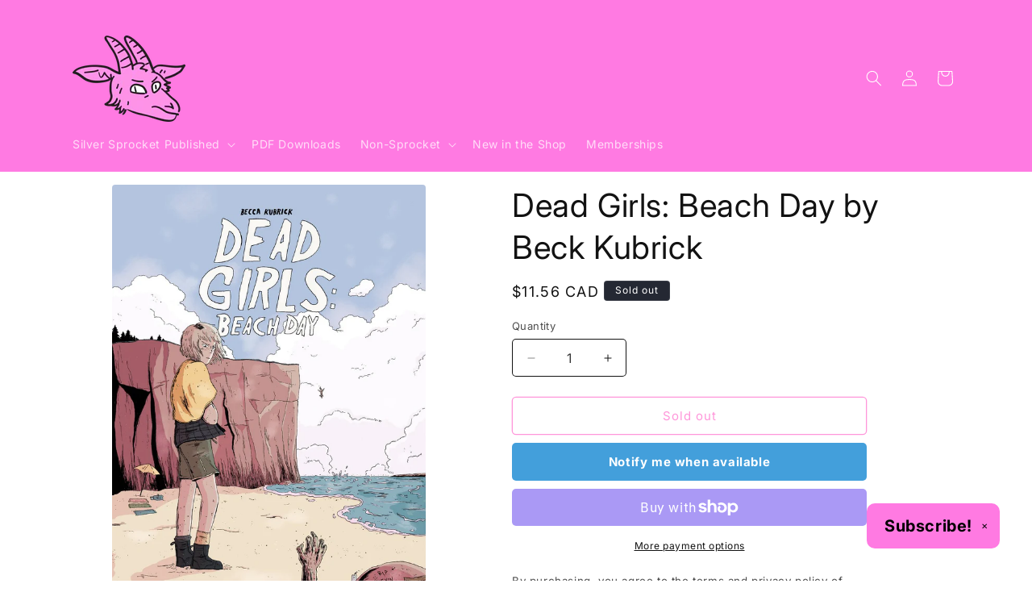

--- FILE ---
content_type: text/html; charset=UTF-8
request_url: https://withfriends.co/api/upsell.php?version=2&id=20385349
body_size: 1537
content:
{"id":"20385349","name":"Silver Sprocket","segment":"RETAIL","alias":"Silver_Sprocket","oneLiner":"Support radical indie comics","currencyCode":"USD","currencySymbol":"$","status":"Live","coverPhoto":{"url":"https:\/\/withfriends.co\/picture\/20385678\/file"},"picture":{"url":"https:\/\/withfriends.co\/picture\/20385651\/file"},"video":null,"theme":{"darkColor":"#333333","defaultColor":"#f6f4f4","highlightColor":"#ff7ae2","badgeText1":" ","badgeText2":"Subscribe!","badgeAlignment":"RIGHT","badgeFontSize":20,"badgeInverted":true,"cornerRoundness":10},"platformPageUrl":"memberships","enableRedirectUpsell":null,"enableFAQ":false,"enableBadge":true,"enableNavigationLink":false,"enableAddToCartUpsell":true,"enableSidebarUpsell":false,"includeWelcomeGiftInFirstShipment":true,"subscriptionHeading":"Subscriptions","forceStripePayments":false,"drive":null,"membershipTiers":[{"id":"22169216","order":14478,"name":"Silver Sprocket Supporter","commitment":0,"commitmentRenews":false,"description":"","isSubscription":false,"shopifyProductVariantId":"gid:\/\/shopify\/ProductVariant\/49566993547547","image":{"url":"https:\/\/withfriends.co\/picture\/23408395\/file","isLegacyAspectRatio":false},"benefits":[{"name":"A way to say thank you to Silver Sprocket and supporting the publishing efforts directly! ","id":"22171564"}],"welcomeGift":null,"subscriptionBenefits":[],"plans":[{"kind":"MONTHLY","price":{"amount":500},"shopifySellingPlanId":"gid:\/\/shopify\/SellingPlan\/690383126811"},{"kind":"ANNUAL","price":{"amount":6000},"shopifySellingPlanId":"gid:\/\/shopify\/SellingPlan\/690383159579"}],"discounts":[],"annualDiscount":null,"earlyAccessLine":"","birthdayCouponLine":""},{"id":"20385355","order":14244,"name":"Silver Sprocket Digital Subscription","commitment":0,"commitmentRenews":false,"description":"","isSubscription":false,"shopifyProductVariantId":"gid:\/\/shopify\/ProductVariant\/49107662143771","image":{"url":"https:\/\/withfriends.co\/picture\/23789986\/file","isLegacyAspectRatio":false},"benefits":[{"name":"Subscription to Digital PDFs of everything we publish","id":"20385356"}],"welcomeGift":null,"subscriptionBenefits":[{"id":"20385356","name":"Subscription to Digital PDFs of everything we publish","delivery":"MONTHLY","deliveryFrequency":1,"deliveredToYour":"door","firstShipmentDate":"2025-12-15","isAddonOnly":false,"shippingFrequency":{"period":"MONTH"},"shippingIncluded":true,"products":[{"id":"c23e316e-9af1-409a-96a1-bedac9fd7771","name":"Subscription Box Preference","variants":[{"description":"Standard"}]}],"shippingEnabled":true,"pickupEnabled":false,"shippingCost":null,"popupName":"package of digital pdfs of everything we publish"}],"plans":[{"kind":"MONTHLY","price":{"amount":1499},"shopifySellingPlanId":"gid:\/\/shopify\/SellingPlan\/690210144539"},{"kind":"ANNUAL","price":{"amount":17988},"shopifySellingPlanId":"gid:\/\/shopify\/SellingPlan\/690210177307"}],"discounts":[{"percentage":5,"scope":"RETAIL","disclaimer":null,"code":{"platform":"SHOPIFY","hint":"FVYIREFCEBPXRGQVTVGNYFHOFPEVCGVBA-20385355071138Q"}}],"annualDiscount":null,"earlyAccessLine":"","birthdayCouponLine":""},{"id":"20385358","order":14245,"name":"Silver Sprocket Print Subscription","commitment":0,"commitmentRenews":false,"description":"","isSubscription":false,"shopifyProductVariantId":"gid:\/\/shopify\/ProductVariant\/49107662471451","image":{"url":"https:\/\/withfriends.co\/picture\/23789988\/file","isLegacyAspectRatio":false},"benefits":[{"name":"A shipment of every book we publish each month, plus extras","id":"20385359"},{"name":"\u267b\ufe0f Easily swap titles if you don't want a particular book or already have it on pre-order","id":"20385393"},{"name":"\u23f0 Get reminders before each shipment","id":"20385395"},{"name":"<strong>USA only (for now)<\/strong>","id":"20385692"},{"name":"Sign up and get a free Silver Sprocket tote bag!","id":"20389535"}],"welcomeGift":{"id":"20385457","name":"Welcome Gift: Silver Sprocket Tote Bag","deliveredToYour":"door","nextShipmentDate":"2025-11-24","shippingEnabled":true,"pickupEnabled":false,"popupName":"a Silver Sprocket Tote Bag"},"subscriptionBenefits":[{"id":"20385359","name":"A shipment of every book we publish each month, plus extras","delivery":"MONTHLY","deliveryFrequency":1,"deliveredToYour":"door","firstShipmentDate":"2025-12-15","isAddonOnly":false,"shippingFrequency":{"period":"MONTH"},"shippingIncluded":true,"products":[{"id":"27cfea4b-5fba-4fbe-8fed-a54d76bbaccc","name":"Subscription Box Preference","variants":[{"description":"Standard"}]}],"shippingEnabled":true,"pickupEnabled":false,"shippingCost":null,"popupName":"a shipment of every book we publish each month, plus extras"}],"plans":[{"kind":"MONTHLY","price":{"amount":3999},"shopifySellingPlanId":"gid:\/\/shopify\/SellingPlan\/690210210075"},{"kind":"ANNUAL","price":{"amount":47988},"shopifySellingPlanId":"gid:\/\/shopify\/SellingPlan\/690210242843"}],"discounts":[{"percentage":10,"scope":"RETAIL","disclaimer":"","code":{"platform":"SHOPIFY","hint":"FVYIREFCEBPXRGCEVAGFHOFPEVCGVBA-203853580711717"}}],"annualDiscount":null,"earlyAccessLine":"","birthdayCouponLine":""}],"enableMemberPriceUpsell":false,"shortOneLiner":null,"oneLinerCorrected":"Support radical indie comics by becoming a Silver Sprocket member","timezone":"America\/New_York"}

--- FILE ---
content_type: text/html; charset=UTF-8
request_url: https://withfriends.co/api/upsell.php?version=2&id=20385349
body_size: 1456
content:
{"id":"20385349","name":"Silver Sprocket","segment":"RETAIL","alias":"Silver_Sprocket","oneLiner":"Support radical indie comics","currencyCode":"USD","currencySymbol":"$","status":"Live","coverPhoto":{"url":"https:\/\/withfriends.co\/picture\/20385678\/file"},"picture":{"url":"https:\/\/withfriends.co\/picture\/20385651\/file"},"video":null,"theme":{"darkColor":"#333333","defaultColor":"#f6f4f4","highlightColor":"#ff7ae2","badgeText1":" ","badgeText2":"Subscribe!","badgeAlignment":"RIGHT","badgeFontSize":20,"badgeInverted":true,"cornerRoundness":10},"platformPageUrl":"memberships","enableRedirectUpsell":null,"enableFAQ":false,"enableBadge":true,"enableNavigationLink":false,"enableAddToCartUpsell":true,"enableSidebarUpsell":false,"includeWelcomeGiftInFirstShipment":true,"subscriptionHeading":"Subscriptions","forceStripePayments":false,"drive":null,"membershipTiers":[{"id":"22169216","order":14478,"name":"Silver Sprocket Supporter","commitment":0,"commitmentRenews":false,"description":"","isSubscription":false,"shopifyProductVariantId":"gid:\/\/shopify\/ProductVariant\/49566993547547","image":{"url":"https:\/\/withfriends.co\/picture\/23408395\/file","isLegacyAspectRatio":false},"benefits":[{"name":"A way to say thank you to Silver Sprocket and supporting the publishing efforts directly! ","id":"22171564"}],"welcomeGift":null,"subscriptionBenefits":[],"plans":[{"kind":"MONTHLY","price":{"amount":500},"shopifySellingPlanId":"gid:\/\/shopify\/SellingPlan\/690383126811"},{"kind":"ANNUAL","price":{"amount":6000},"shopifySellingPlanId":"gid:\/\/shopify\/SellingPlan\/690383159579"}],"discounts":[],"annualDiscount":null,"earlyAccessLine":"","birthdayCouponLine":""},{"id":"20385355","order":14244,"name":"Silver Sprocket Digital Subscription","commitment":0,"commitmentRenews":false,"description":"","isSubscription":false,"shopifyProductVariantId":"gid:\/\/shopify\/ProductVariant\/49107662143771","image":{"url":"https:\/\/withfriends.co\/picture\/23789986\/file","isLegacyAspectRatio":false},"benefits":[{"name":"Subscription to Digital PDFs of everything we publish","id":"20385356"}],"welcomeGift":null,"subscriptionBenefits":[{"id":"20385356","name":"Subscription to Digital PDFs of everything we publish","delivery":"MONTHLY","deliveryFrequency":1,"deliveredToYour":"door","firstShipmentDate":"2025-12-15","isAddonOnly":false,"shippingFrequency":{"period":"MONTH"},"shippingIncluded":true,"products":[{"id":"c23e316e-9af1-409a-96a1-bedac9fd7771","name":"Subscription Box Preference","variants":[{"description":"Standard"}]}],"shippingEnabled":true,"pickupEnabled":false,"shippingCost":null,"popupName":"package of digital pdfs of everything we publish"}],"plans":[{"kind":"MONTHLY","price":{"amount":1499},"shopifySellingPlanId":"gid:\/\/shopify\/SellingPlan\/690210144539"},{"kind":"ANNUAL","price":{"amount":17988},"shopifySellingPlanId":"gid:\/\/shopify\/SellingPlan\/690210177307"}],"discounts":[{"percentage":5,"scope":"RETAIL","disclaimer":null,"code":{"platform":"SHOPIFY","hint":"FVYIREFCEBPXRGQVTVGNYFHOFPEVCGVBA-20385355071138Q"}}],"annualDiscount":null,"earlyAccessLine":"","birthdayCouponLine":""},{"id":"20385358","order":14245,"name":"Silver Sprocket Print Subscription","commitment":0,"commitmentRenews":false,"description":"","isSubscription":false,"shopifyProductVariantId":"gid:\/\/shopify\/ProductVariant\/49107662471451","image":{"url":"https:\/\/withfriends.co\/picture\/23789988\/file","isLegacyAspectRatio":false},"benefits":[{"name":"A shipment of every book we publish each month, plus extras","id":"20385359"},{"name":"\u267b\ufe0f Easily swap titles if you don't want a particular book or already have it on pre-order","id":"20385393"},{"name":"\u23f0 Get reminders before each shipment","id":"20385395"},{"name":"<strong>USA only (for now)<\/strong>","id":"20385692"},{"name":"Sign up and get a free Silver Sprocket tote bag!","id":"20389535"}],"welcomeGift":{"id":"20385457","name":"Welcome Gift: Silver Sprocket Tote Bag","deliveredToYour":"door","nextShipmentDate":"2025-11-24","shippingEnabled":true,"pickupEnabled":false,"popupName":"a Silver Sprocket Tote Bag"},"subscriptionBenefits":[{"id":"20385359","name":"A shipment of every book we publish each month, plus extras","delivery":"MONTHLY","deliveryFrequency":1,"deliveredToYour":"door","firstShipmentDate":"2025-12-15","isAddonOnly":false,"shippingFrequency":{"period":"MONTH"},"shippingIncluded":true,"products":[{"id":"27cfea4b-5fba-4fbe-8fed-a54d76bbaccc","name":"Subscription Box Preference","variants":[{"description":"Standard"}]}],"shippingEnabled":true,"pickupEnabled":false,"shippingCost":null,"popupName":"a shipment of every book we publish each month, plus extras"}],"plans":[{"kind":"MONTHLY","price":{"amount":3999},"shopifySellingPlanId":"gid:\/\/shopify\/SellingPlan\/690210210075"},{"kind":"ANNUAL","price":{"amount":47988},"shopifySellingPlanId":"gid:\/\/shopify\/SellingPlan\/690210242843"}],"discounts":[{"percentage":10,"scope":"RETAIL","disclaimer":"","code":{"platform":"SHOPIFY","hint":"FVYIREFCEBPXRGCEVAGFHOFPEVCGVBA-203853580711717"}}],"annualDiscount":null,"earlyAccessLine":"","birthdayCouponLine":""}],"enableMemberPriceUpsell":false,"shortOneLiner":null,"oneLinerCorrected":"Support radical indie comics by becoming a Silver Sprocket member","timezone":"America\/New_York"}

--- FILE ---
content_type: text/html; charset=UTF-8
request_url: https://withfriends.co/api/upsell.php?version=2&shop=silver-sprocket
body_size: 1456
content:
{"id":"20385349","name":"Silver Sprocket","segment":"RETAIL","alias":"Silver_Sprocket","oneLiner":"Support radical indie comics","currencyCode":"USD","currencySymbol":"$","status":"Live","coverPhoto":{"url":"https:\/\/withfriends.co\/picture\/20385678\/file"},"picture":{"url":"https:\/\/withfriends.co\/picture\/20385651\/file"},"video":null,"theme":{"darkColor":"#333333","defaultColor":"#f6f4f4","highlightColor":"#ff7ae2","badgeText1":" ","badgeText2":"Subscribe!","badgeAlignment":"RIGHT","badgeFontSize":20,"badgeInverted":true,"cornerRoundness":10},"platformPageUrl":"memberships","enableRedirectUpsell":null,"enableFAQ":false,"enableBadge":true,"enableNavigationLink":false,"enableAddToCartUpsell":true,"enableSidebarUpsell":false,"includeWelcomeGiftInFirstShipment":true,"subscriptionHeading":"Subscriptions","forceStripePayments":false,"drive":null,"membershipTiers":[{"id":"22169216","order":14478,"name":"Silver Sprocket Supporter","commitment":0,"commitmentRenews":false,"description":"","isSubscription":false,"shopifyProductVariantId":"gid:\/\/shopify\/ProductVariant\/49566993547547","image":{"url":"https:\/\/withfriends.co\/picture\/23408395\/file","isLegacyAspectRatio":false},"benefits":[{"name":"A way to say thank you to Silver Sprocket and supporting the publishing efforts directly! ","id":"22171564"}],"welcomeGift":null,"subscriptionBenefits":[],"plans":[{"kind":"MONTHLY","price":{"amount":500},"shopifySellingPlanId":"gid:\/\/shopify\/SellingPlan\/690383126811"},{"kind":"ANNUAL","price":{"amount":6000},"shopifySellingPlanId":"gid:\/\/shopify\/SellingPlan\/690383159579"}],"discounts":[],"annualDiscount":null,"earlyAccessLine":"","birthdayCouponLine":""},{"id":"20385355","order":14244,"name":"Silver Sprocket Digital Subscription","commitment":0,"commitmentRenews":false,"description":"","isSubscription":false,"shopifyProductVariantId":"gid:\/\/shopify\/ProductVariant\/49107662143771","image":{"url":"https:\/\/withfriends.co\/picture\/23789986\/file","isLegacyAspectRatio":false},"benefits":[{"name":"Subscription to Digital PDFs of everything we publish","id":"20385356"}],"welcomeGift":null,"subscriptionBenefits":[{"id":"20385356","name":"Subscription to Digital PDFs of everything we publish","delivery":"MONTHLY","deliveryFrequency":1,"deliveredToYour":"door","firstShipmentDate":"2025-12-15","isAddonOnly":false,"shippingFrequency":{"period":"MONTH"},"shippingIncluded":true,"products":[{"id":"c23e316e-9af1-409a-96a1-bedac9fd7771","name":"Subscription Box Preference","variants":[{"description":"Standard"}]}],"shippingEnabled":true,"pickupEnabled":false,"shippingCost":null,"popupName":"package of digital pdfs of everything we publish"}],"plans":[{"kind":"MONTHLY","price":{"amount":1499},"shopifySellingPlanId":"gid:\/\/shopify\/SellingPlan\/690210144539"},{"kind":"ANNUAL","price":{"amount":17988},"shopifySellingPlanId":"gid:\/\/shopify\/SellingPlan\/690210177307"}],"discounts":[{"percentage":5,"scope":"RETAIL","disclaimer":null,"code":{"platform":"SHOPIFY","hint":"FVYIREFCEBPXRGQVTVGNYFHOFPEVCGVBA-20385355071138Q"}}],"annualDiscount":null,"earlyAccessLine":"","birthdayCouponLine":""},{"id":"20385358","order":14245,"name":"Silver Sprocket Print Subscription","commitment":0,"commitmentRenews":false,"description":"","isSubscription":false,"shopifyProductVariantId":"gid:\/\/shopify\/ProductVariant\/49107662471451","image":{"url":"https:\/\/withfriends.co\/picture\/23789988\/file","isLegacyAspectRatio":false},"benefits":[{"name":"A shipment of every book we publish each month, plus extras","id":"20385359"},{"name":"\u267b\ufe0f Easily swap titles if you don't want a particular book or already have it on pre-order","id":"20385393"},{"name":"\u23f0 Get reminders before each shipment","id":"20385395"},{"name":"<strong>USA only (for now)<\/strong>","id":"20385692"},{"name":"Sign up and get a free Silver Sprocket tote bag!","id":"20389535"}],"welcomeGift":{"id":"20385457","name":"Welcome Gift: Silver Sprocket Tote Bag","deliveredToYour":"door","nextShipmentDate":"2025-11-24","shippingEnabled":true,"pickupEnabled":false,"popupName":"a Silver Sprocket Tote Bag"},"subscriptionBenefits":[{"id":"20385359","name":"A shipment of every book we publish each month, plus extras","delivery":"MONTHLY","deliveryFrequency":1,"deliveredToYour":"door","firstShipmentDate":"2025-12-15","isAddonOnly":false,"shippingFrequency":{"period":"MONTH"},"shippingIncluded":true,"products":[{"id":"27cfea4b-5fba-4fbe-8fed-a54d76bbaccc","name":"Subscription Box Preference","variants":[{"description":"Standard"}]}],"shippingEnabled":true,"pickupEnabled":false,"shippingCost":null,"popupName":"a shipment of every book we publish each month, plus extras"}],"plans":[{"kind":"MONTHLY","price":{"amount":3999},"shopifySellingPlanId":"gid:\/\/shopify\/SellingPlan\/690210210075"},{"kind":"ANNUAL","price":{"amount":47988},"shopifySellingPlanId":"gid:\/\/shopify\/SellingPlan\/690210242843"}],"discounts":[{"percentage":10,"scope":"RETAIL","disclaimer":"","code":{"platform":"SHOPIFY","hint":"FVYIREFCEBPXRGCEVAGFHOFPEVCGVBA-203853580711717"}}],"annualDiscount":null,"earlyAccessLine":"","birthdayCouponLine":""}],"enableMemberPriceUpsell":false,"shortOneLiner":null,"oneLinerCorrected":"Support radical indie comics by becoming a Silver Sprocket member","timezone":"America\/New_York"}

--- FILE ---
content_type: text/css
request_url: https://cdn.shopify.com/extensions/019a7497-7fff-75d1-907f-3b16011a2897/withfriends-subscription-boxes-104/assets/withfriends-member-experience.css
body_size: 740
content:
withfriends-dropdown {
    display: inline-block;
    line-height: 1.42857143;
    width: 100%;
    color: black;
    margin-top: 12px;
    margin-bottom: 12px;
}

withfriends-dropdown .wf-membership-widget-wrapper {
    display: flex;
}
withfriends-dropdown .wf-membership-widget-wrapper .wf-membership-widget {
    flex-grow: 1; 
    display: initial !important;
}
withfriends-dropdown .wf-membership-widget-wrapper .wf-membership-widget > fieldset {
    padding: 0;
    margin: 0;
    border: 0;
}

.wf-ad {
    position: relative;
    cursor: pointer;
    text-align: center;
    font-size: 14px;
    margin: auto;
    width: max-content;
    margin-top: 0;
    margin-bottom: 0;
}
.wf-ad > p {
    text-decoration: underline;
    font-weight: bold;
    display: inline;
}
.wf-ad:hover {
    margin: initial;
    width: initial;
}
.wf-ad:hover > p {
    display: block;
}
.wf-ad:hover .wf-popup {
    display: block;
}
.wf-ad .wf-popup {
    display: none;
    position: absolute;
    top: 0;
    left: 50%;
    transform: translate(-50%);
    width: max-content;
    max-width: 100%;
    z-index: 2147483647;
    font-size: 14px;
}
.wf-ad .wf-popup > div {
    margin-top: 32px;
    padding: 1rem 1.5rem;
    background: white;
    border: solid 1px black;
    box-shadow: 0 1px 4px rgb(0 0 0 / 50%);
    position: relative;
}
.wf-ad .wf-popup > div::before {
    content: '';
    width: 12px;
    height: 12px;
    transform: rotate(45deg);
    position: absolute;
    top: -7px;
    left: calc(50% - 6px);
    background: white;
    border-left: solid 1px black;
    border-top: solid 1px black;
}
.wf-ad .wf-popup .wf-powered-by {
    text-decoration: none;
    display: inline-block;
    margin-top: 20px;
    margin-bottom: .25rem;
    background: #ff877b;
    color: white;
    padding: 9px;
    border: none;
    padding-left: 24px;
    padding-right: 24px;
    box-shadow: 0 2px 4px 0px rgb(0 0 0 / 20%);
}
.wf-ad .wf-popup .wf-powered-by:hover {
    text-decoration: none;
    background: #ff7668;
}
.wf-ad .wf-popup .wf-link {
    line-height: 1;
    font-weight: 700;
    width: fit-content;
    display: inline-block;
    color: black;
    text-decoration: none;
}
.wf-ad .wf-popup .wf-link:hover {
    color: black;
    border-bottom: solid 1px #ff877b;
}

withfriends-dropdown .wf-membership-widget-wrapper .wf-membership-widget h2 {
    padding: 0;
    margin: 0;
    font-size: 24px;
    font-weight: 700; 
    text-transform: none;
    letter-spacing: initial;	
    float: none;
}

withfriends-dropdown .wf-membership-widget-wrapper .wf-membership-widget .input-wrapper {
    border: solid 1px black; 
    padding-right: 2px; 
    margin-top: 1rem; 
    margin-bottom: 1rem;
    position: relative;
    box-shadow: none;
    background-color: white;
}

withfriends-dropdown .wf-membership-widget-wrapper .wf-membership-widget .input-wrapper img {
    height: 16px;
    position: absolute;
    left: 12px;
    top: 50%;
    transform: translate(0, -50%);
    z-index: 1;
    width: initial;
}
@media (min-width: 768px){
    withfriends-dropdown .wf-membership-widget-wrapper .wf-membership-widget .input-wrapper img {
        height: 20px;
    }	
}

withfriends-dropdown .wf-membership-widget-wrapper .wf-membership-widget .input-wrapper select {
    appearance: none;
    -moz-appearance: none;
    -webkit-appearance: none;
    background-image: url(https://withfriends-assets.s3.us-east-2.amazonaws.com/images/icons8-expand-arrow-100.png);
    background-size: 14px 14px;
    background-repeat: no-repeat;
    background-position-y: center;
    background-position-x: calc(100% - 5px);
    background-color: white;
    font-weight: bold; display: block; margin-left: auto; margin-right: auto; text-align: center; text-align-last: center; cursor: pointer; outline: none;
    border: none;
    width: 100%;
    padding-left: 48px;
    padding-right: 32px;
    padding-top: 10px;
    padding-bottom: 10px;
    box-shadow: none;
    font-size: 16px;
    height: min-content;
    color: black;
    margin: 0;
}
withfriends-dropdown .wf-membership-widget-wrapper .wf-membership-widget .input-wrapper select option {
    line-height: 20px;
    font-size: 16px;
}
withfriends-dropdown .wf-membership-widget-wrapper .wf-membership-widget .input-wrapper select:focus {
    outline: none;
}
withfriends-dropdown .wf-first-shipment-date {
    display: none;
    margin-top: 1rem;
    margin-bottom: 1rem;
    border: solid 1px #ff877b;
    text-align: center;
    padding: 1rem;
}

.wf-gift-button-wrapper {
    text-align: center;
    margin-top: 20px;
}

.wf-gift-button.loading {
    display: none;
}

.wf-gift-button {
    background: linear-gradient(135deg, #ff877b, #e76a70);
    color: white;
    padding: 10px 20px;
    text-decoration: none;
    display: block;
    width: 100%;
    box-shadow: 0 2px 8px rgba(0, 0, 0, 0.2);
    font-weight: bold;
    position: relative;
    overflow: hidden;
}

.wf-gift-button svg {
    position: absolute;
    left: 10px;
    top: calc(50% - 1px);
    transform: translateY(-50%);
    height: initial;
    width: initial;
}

.wf-gift-button .button-text {
    display: block;
    text-align: center;
    width: 100%;
    height: 100%;
}

.wf-gift-button:hover {
    background: linear-gradient(135deg, #ff9988, #e77a75);
    background: linear-gradient(135deg, #e76265, #cf6058);
}

/* Psychic Damage: Tra Publishing */ 
.product__section-details__inner--product_quantity withfriends-dropdown {display:none;}

--- FILE ---
content_type: application/javascript;charset=utf-8
request_url: https://cdn.withfriends.co/api/withfriends-checkout.js?version=2&checkout=1&embed=1&tone=transactional&id=20385349&host=live&shop=silver-sprocket.myshopify.com
body_size: 68121
content:
!function(){"use strict";function R(e,t){var n,r=Object.keys(e);return Object.getOwnPropertySymbols&&(n=Object.getOwnPropertySymbols(e),t&&(n=n.filter(function(t){return Object.getOwnPropertyDescriptor(e,t).enumerable})),r.push.apply(r,n)),r}function F(r){for(var t=1;t<arguments.length;t++){var i=null!=arguments[t]?arguments[t]:{};t%2?R(Object(i),!0).forEach(function(t){var e,n;e=r,n=i[t=t],(t=function(t){t=function(t,e){if("object"!=typeof t||null===t)return t;var n=t[Symbol.toPrimitive];if(void 0===n)return("string"===e?String:Number)(t);n=n.call(t,e||"default");if("object"!=typeof n)return n;throw new TypeError("@@toPrimitive must return a primitive value.")}(t,"string");return"symbol"==typeof t?t:String(t)}(t))in e?Object.defineProperty(e,t,{value:n,enumerable:!0,configurable:!0,writable:!0}):e[t]=n}):Object.getOwnPropertyDescriptors?Object.defineProperties(r,Object.getOwnPropertyDescriptors(i)):R(Object(i)).forEach(function(t){Object.defineProperty(r,t,Object.getOwnPropertyDescriptor(i,t))})}return r}function D(){D=function(){return a};var a={},t=Object.prototype,c=t.hasOwnProperty,l=Object.defineProperty||function(t,e,n){t[e]=n.value},e="function"==typeof Symbol?Symbol:{},r=e.iterator||"@@iterator",n=e.asyncIterator||"@@asyncIterator",i=e.toStringTag||"@@toStringTag";function o(t,e,n){return Object.defineProperty(t,e,{value:n,enumerable:!0,configurable:!0,writable:!0}),t[e]}try{o({},"")}catch(t){o=function(t,e,n){return t[e]=n}}function s(t,e,n,r){var i,o,a,s,e=e&&e.prototype instanceof f?e:f,e=Object.create(e.prototype),r=new W(r||[]);return l(e,"_invoke",{value:(i=t,o=n,a=r,s="suspendedStart",function(t,e){if("executing"===s)throw new Error("Generator is already running");if("completed"===s){if("throw"===t)throw e;return k()}for(a.method=t,a.arg=e;;){var n=a.delegate;if(n){n=function t(e,n){var r=n.method,i=e.iterator[r];if(void 0===i)return n.delegate=null,"throw"===r&&e.iterator.return&&(n.method="return",n.arg=void 0,t(e,n),"throw"===n.method)||"return"!==r&&(n.method="throw",n.arg=new TypeError("The iterator does not provide a '"+r+"' method")),d;r=u(i,e.iterator,n.arg);if("throw"===r.type)return n.method="throw",n.arg=r.arg,n.delegate=null,d;i=r.arg;return i?i.done?(n[e.resultName]=i.value,n.next=e.nextLoc,"return"!==n.method&&(n.method="next",n.arg=void 0),n.delegate=null,d):i:(n.method="throw",n.arg=new TypeError("iterator result is not an object"),n.delegate=null,d)}(n,a);if(n){if(n===d)continue;return n}}if("next"===a.method)a.sent=a._sent=a.arg;else if("throw"===a.method){if("suspendedStart"===s)throw s="completed",a.arg;a.dispatchException(a.arg)}else"return"===a.method&&a.abrupt("return",a.arg);s="executing";n=u(i,o,a);if("normal"===n.type){if(s=a.done?"completed":"suspendedYield",n.arg===d)continue;return{value:n.arg,done:a.done}}"throw"===n.type&&(s="completed",a.method="throw",a.arg=n.arg)}})}),e}function u(t,e,n){try{return{type:"normal",arg:t.call(e,n)}}catch(t){return{type:"throw",arg:t}}}a.wrap=s;var d={};function f(){}function p(){}function h(){}var e={},m=(o(e,r,function(){return this}),Object.getPrototypeOf),m=m&&m(m(x([]))),g=(m&&m!==t&&c.call(m,r)&&(e=m),h.prototype=f.prototype=Object.create(e));function b(t){["next","throw","return"].forEach(function(e){o(t,e,function(t){return this._invoke(e,t)})})}function w(a,s){var e;l(this,"_invoke",{value:function(n,r){function t(){return new s(function(t,e){!function e(t,n,r,i){var o,t=u(a[t],a,n);if("throw"!==t.type)return(n=(o=t.arg).value)&&"object"==typeof n&&c.call(n,"__await")?s.resolve(n.__await).then(function(t){e("next",t,r,i)},function(t){e("throw",t,r,i)}):s.resolve(n).then(function(t){o.value=t,r(o)},function(t){return e("throw",t,r,i)});i(t.arg)}(n,r,t,e)})}return e=e?e.then(t,t):t()}})}function v(t){var e={tryLoc:t[0]};1 in t&&(e.catchLoc=t[1]),2 in t&&(e.finallyLoc=t[2],e.afterLoc=t[3]),this.tryEntries.push(e)}function y(t){var e=t.completion||{};e.type="normal",delete e.arg,t.completion=e}function W(t){this.tryEntries=[{tryLoc:"root"}],t.forEach(v,this),this.reset(!0)}function x(e){if(e){var n,t=e[r];if(t)return t.call(e);if("function"==typeof e.next)return e;if(!isNaN(e.length))return n=-1,(t=function t(){for(;++n<e.length;)if(c.call(e,n))return t.value=e[n],t.done=!1,t;return t.value=void 0,t.done=!0,t}).next=t}return{next:k}}function k(){return{value:void 0,done:!0}}return l(g,"constructor",{value:p.prototype=h,configurable:!0}),l(h,"constructor",{value:p,configurable:!0}),p.displayName=o(h,i,"GeneratorFunction"),a.isGeneratorFunction=function(t){t="function"==typeof t&&t.constructor;return!!t&&(t===p||"GeneratorFunction"===(t.displayName||t.name))},a.mark=function(t){return Object.setPrototypeOf?Object.setPrototypeOf(t,h):(t.__proto__=h,o(t,i,"GeneratorFunction")),t.prototype=Object.create(g),t},a.awrap=function(t){return{__await:t}},b(w.prototype),o(w.prototype,n,function(){return this}),a.AsyncIterator=w,a.async=function(t,e,n,r,i){void 0===i&&(i=Promise);var o=new w(s(t,e,n,r),i);return a.isGeneratorFunction(e)?o:o.next().then(function(t){return t.done?t.value:o.next()})},b(g),o(g,i,"Generator"),o(g,r,function(){return this}),o(g,"toString",function(){return"[object Generator]"}),a.keys=function(t){var e,n=Object(t),r=[];for(e in n)r.push(e);return r.reverse(),function t(){for(;r.length;){var e=r.pop();if(e in n)return t.value=e,t.done=!1,t}return t.done=!0,t}},a.values=x,W.prototype={constructor:W,reset:function(t){if(this.prev=0,this.next=0,this.sent=this._sent=void 0,this.done=!1,this.delegate=null,this.method="next",this.arg=void 0,this.tryEntries.forEach(y),!t)for(var e in this)"t"===e.charAt(0)&&c.call(this,e)&&!isNaN(+e.slice(1))&&(this[e]=void 0)},stop:function(){this.done=!0;var t=this.tryEntries[0].completion;if("throw"===t.type)throw t.arg;return this.rval},dispatchException:function(n){if(this.done)throw n;var r=this;function t(t,e){return o.type="throw",o.arg=n,r.next=t,e&&(r.method="next",r.arg=void 0),!!e}for(var e=this.tryEntries.length-1;0<=e;--e){var i=this.tryEntries[e],o=i.completion;if("root"===i.tryLoc)return t("end");if(i.tryLoc<=this.prev){var a=c.call(i,"catchLoc"),s=c.call(i,"finallyLoc");if(a&&s){if(this.prev<i.catchLoc)return t(i.catchLoc,!0);if(this.prev<i.finallyLoc)return t(i.finallyLoc)}else if(a){if(this.prev<i.catchLoc)return t(i.catchLoc,!0)}else{if(!s)throw new Error("try statement without catch or finally");if(this.prev<i.finallyLoc)return t(i.finallyLoc)}}}},abrupt:function(t,e){for(var n=this.tryEntries.length-1;0<=n;--n){var r=this.tryEntries[n];if(r.tryLoc<=this.prev&&c.call(r,"finallyLoc")&&this.prev<r.finallyLoc){var i=r;break}}var o=(i=i&&("break"===t||"continue"===t)&&i.tryLoc<=e&&e<=i.finallyLoc?null:i)?i.completion:{};return o.type=t,o.arg=e,i?(this.method="next",this.next=i.finallyLoc,d):this.complete(o)},complete:function(t,e){if("throw"===t.type)throw t.arg;return"break"===t.type||"continue"===t.type?this.next=t.arg:"return"===t.type?(this.rval=this.arg=t.arg,this.method="return",this.next="end"):"normal"===t.type&&e&&(this.next=e),d},finish:function(t){for(var e=this.tryEntries.length-1;0<=e;--e){var n=this.tryEntries[e];if(n.finallyLoc===t)return this.complete(n.completion,n.afterLoc),y(n),d}},catch:function(t){for(var e=this.tryEntries.length-1;0<=e;--e){var n,r,i=this.tryEntries[e];if(i.tryLoc===t)return"throw"===(n=i.completion).type&&(r=n.arg,y(i)),r}throw new Error("illegal catch attempt")},delegateYield:function(t,e,n){return this.delegate={iterator:x(t),resultName:e,nextLoc:n},"next"===this.method&&(this.arg=void 0),d}},a}function M(t,e,n,r,i,o,a){try{var s=t[o](a),c=s.value}catch(t){return void n(t)}s.done?e(c):Promise.resolve(c).then(r,i)}function E(s){return function(){var t=this,a=arguments;return new Promise(function(e,n){var r=s.apply(t,a);function i(t){M(r,e,n,i,o,"next",t)}function o(t){M(r,e,n,i,o,"throw",t)}i(void 0)})}}function N(t,e){return function(t){if(Array.isArray(t))return t}(t)||function(t,e){var n=null==t?null:"undefined"!=typeof Symbol&&t[Symbol.iterator]||t["@@iterator"];if(null!=n){var r,i,o,a,s=[],c=!0,l=!1;try{if(o=(n=n.call(t)).next,0===e){if(Object(n)!==n)return;c=!1}else for(;!(c=(r=o.call(n)).done)&&(s.push(r.value),s.length!==e);c=!0);}catch(t){l=!0,i=t}finally{try{if(!c&&null!=n.return&&(a=n.return(),Object(a)!==a))return}finally{if(l)throw i}}return s}}(t,e)||q(t,e)||function(){throw new TypeError("Invalid attempt to destructure non-iterable instance.\nIn order to be iterable, non-array objects must have a [Symbol.iterator]() method.")}()}function V(t){return function(t){if(Array.isArray(t))return U(t)}(t)||function(t){if("undefined"!=typeof Symbol&&null!=t[Symbol.iterator]||null!=t["@@iterator"])return Array.from(t)}(t)||q(t)||function(){throw new TypeError("Invalid attempt to spread non-iterable instance.\nIn order to be iterable, non-array objects must have a [Symbol.iterator]() method.")}()}function q(t,e){var n;if(t)return"string"==typeof t?U(t,e):"Map"===(n="Object"===(n=Object.prototype.toString.call(t).slice(8,-1))&&t.constructor?t.constructor.name:n)||"Set"===n?Array.from(t):"Arguments"===n||/^(?:Ui|I)nt(?:8|16|32)(?:Clamped)?Array$/.test(n)?U(t,e):void 0}function U(t,e){(null==e||e>t.length)&&(e=t.length);for(var n=0,r=new Array(e);n<e;n++)r[n]=t[n];return r}function H(t,e){var n,r,i,o,a="undefined"!=typeof Symbol&&t[Symbol.iterator]||t["@@iterator"];if(a)return r=!(n=!0),{s:function(){a=a.call(t)},n:function(){var t=a.next();return n=t.done,t},e:function(t){r=!0,i=t},f:function(){try{n||null==a.return||a.return()}finally{if(r)throw i}}};if(Array.isArray(t)||(a=q(t))||e&&t&&"number"==typeof t.length)return a&&(t=a),o=0,{s:e=function(){},n:function(){return o>=t.length?{done:!0}:{done:!1,value:t[o++]}},e:function(t){throw t},f:e};throw new TypeError("Invalid attempt to iterate non-iterable instance.\nIn order to be iterable, non-array objects must have a [Symbol.iterator]() method.")}var t="undefined"!=typeof globalThis?globalThis:"undefined"!=typeof window?window:"undefined"!=typeof global?global:"undefined"!=typeof self?self:{};function B(t,e){return t(e={exports:{}},e.exports),e.exports}function z(t){return t&&t.Math==Math&&t}function K(t){if(bt(t))throw wt("Can't call method on "+t);return t}function G(t,e){return arguments.length<2?(n=f[t],x(n)?n:void 0):f[t]&&f[t][e];var n}function Y(t){return Nt(K(t))}function J(t){return"Symbol("+(void 0===t?"":t)+")_"+Ft(++Ut+Dt,36)}function c(t){return w(Ht,t)||(Ht[t]=St&&w(Vt,t)?Vt[t]:Bt("Symbol."+t)),Ht[t]}function X(t){return t=$t(t,"string"),Ct(t)?t:t+""}function Q(t){return fe[t]||(fe[t]=J(t))}function Z(s){return function(t,e,n){var r,i=vt(t),o=Ie(i),a=Se(n,o);if(s&&e!=e){for(;a<o;)if((r=i[a++])!=r)return!0}else for(;a<o;a++)if((s||a in i)&&i[a]===e)return s||a||0;return!s&&-1}}function tt(t,e){var n,r=vt(t),i=0,o=[];for(n in r)!w(pe,n)&&w(r,n)&&Oe(o,n);for(;e.length>i;)!w(r,n=e[i++])||~Ee(o,n)||Oe(o,n);return o}function et(t,e){return(t=Ue[qe(t)])==Fe||t!=De&&(x(e)?p(e):!!e)}function m(t,e){var n,r,i,o=t.target,a=t.global,s=t.stat,c=a?f:s?f[o]||Rt(o,{}):(f[o]||{}).prototype;if(c)for(n in e){if(r=e[n],i=t.dontCallGetSet?(i=He(c,n))&&i.value:c[n],!Ve(a?n:o+(s?".":"#")+n,t.forced)&&void 0!==i){if(typeof r==typeof i)continue;Me(r,i)}(t.sham||i&&i.sham)&&ce(r,"sham",!0),y(c,n,r,t)}}var nt,rt,it,ot,f=z("object"==typeof globalThis&&globalThis)||z("object"==typeof window&&window)||z("object"==typeof self&&self)||z("object"==typeof t&&t)||function(){return this}()||Function("return this")(),p=function(t){try{return!!t()}catch(t){return!0}},h=!p(function(){return 7!=Object.defineProperty({},1,{get:function(){return 7}})[1]}),at=!p(function(){var t=function(){}.bind();return"function"!=typeof t||t.hasOwnProperty("prototype")}),st=Function.prototype.call,b=at?st.bind(st):function(){return st.apply(st,arguments)},t={}.propertyIsEnumerable,ct=Object.getOwnPropertyDescriptor,lt={f:ct&&!t.call({1:2},1)?function(t){t=ct(this,t);return!!t&&t.enumerable}:t},ut=function(t,e){return{enumerable:!(1&t),configurable:!(2&t),writable:!(4&t),value:e}},t=Function.prototype,dt=t.call,t=at&&t.bind.bind(dt,dt),g=at?t:function(t){return function(){return dt.apply(t,arguments)}},ft=g({}.toString),pt=g("".slice),s=function(t){return pt(ft(t),8,-1)},ht=Object,mt=g("".split),gt=p(function(){return!ht("z").propertyIsEnumerable(0)})?function(t){return"String"==s(t)?mt(t,""):ht(t)}:ht,bt=function(t){return null==t},wt=TypeError,vt=function(t){return gt(K(t))},t="object"==typeof document&&document.all,t={all:t,IS_HTMLDDA:void 0===t&&void 0!==t},yt=t.all,x=t.IS_HTMLDDA?function(t){return"function"==typeof t||t===yt}:function(t){return"function"==typeof t},Wt=t.all,d=t.IS_HTMLDDA?function(t){return"object"==typeof t?null!==t:x(t)||t===Wt}:function(t){return"object"==typeof t?null!==t:x(t)},xt=g({}.isPrototypeOf),t="undefined"!=typeof navigator&&String(navigator.userAgent)||"",e=f.process,n=f.Deno,e=e&&e.versions||n&&n.version,n=e&&e.v8,kt=i=!(i=n?0<(r=n.split("."))[0]&&r[0]<4?1:+(r[0]+r[1]):i)&&t&&(!(r=t.match(/Edge\/(\d+)/))||74<=r[1])&&(r=t.match(/Chrome\/(\d+)/))?+r[1]:i,St=!!Object.getOwnPropertySymbols&&!p(function(){var t=Symbol();return!String(t)||!(Object(t)instanceof Symbol)||!Symbol.sham&&kt&&kt<41}),e=St&&!Symbol.sham&&"symbol"==typeof Symbol.iterator,_t=Object,Ct=e?function(t){return"symbol"==typeof t}:function(t){var e=G("Symbol");return x(e)&&xt(e.prototype,_t(t))},It=String,Et=function(t){try{return It(t)}catch(t){return"Object"}},Ot=TypeError,At=function(t){if(x(t))return t;throw Ot(Et(t)+" is not a function")},jt=function(t,e){t=t[e];return bt(t)?void 0:At(t)},Pt=TypeError,Tt=function(t,e){var n,r;if("string"===e&&x(n=t.toString)&&!d(r=b(n,t)))return r;if(x(n=t.valueOf)&&!d(r=b(n,t)))return r;if("string"!==e&&x(n=t.toString)&&!d(r=b(n,t)))return r;throw Pt("Can't convert object to primitive value")},Lt=Object.defineProperty,Rt=function(e,n){try{Lt(f,e,{value:n,configurable:!0,writable:!0})}catch(t){f[e]=n}return n},n="__core-js_shared__",Mt=f[n]||Rt(n,{}),r=B(function(t){(t.exports=function(t,e){return Mt[t]||(Mt[t]=void 0!==e?e:{})})("versions",[]).push({version:"3.29.1",mode:"global",copyright:"© 2014-2023 Denis Pushkarev (zloirock.ru)",license:"https://github.com/zloirock/core-js/blob/v3.29.1/LICENSE",source:"https://github.com/zloirock/core-js"})}),Nt=Object,qt=g({}.hasOwnProperty),w=Object.hasOwn||function(t,e){return qt(Y(t),e)},Ut=0,Dt=Math.random(),Ft=g(1..toString),Vt=f.Symbol,Ht=r("wks"),Bt=e?Vt.for||Vt:Vt&&Vt.withoutSetter||J,zt=TypeError,Kt=c("toPrimitive"),$t=function(t,e){if(!d(t)||Ct(t))return t;var n=jt(t,Kt);if(n){if(n=b(n,t,e=void 0===e?"default":e),!d(n)||Ct(n))return n;throw zt("Can't convert object to primitive value")}return Tt(t,e=void 0===e?"number":e)},Gt=f.document,Yt=d(Gt)&&d(Gt.createElement),Jt=function(t){return Yt?Gt.createElement(t):{}},Xt=!h&&!p(function(){return 7!=Object.defineProperty(Jt("div"),"a",{get:function(){return 7}}).a}),Qt=Object.getOwnPropertyDescriptor,Zt={f:h?Qt:function(t,e){if(t=vt(t),e=X(e),Xt)try{return Qt(t,e)}catch(t){}if(w(t,e))return ut(!b(lt.f,t,e),t[e])}},i=h&&p(function(){return 42!=Object.defineProperty(function(){},"prototype",{value:42,writable:!1}).prototype}),te=String,ee=TypeError,k=function(t){if(d(t))return t;throw ee(te(t)+" is not an object")},ne=TypeError,re=Object.defineProperty,ie=Object.getOwnPropertyDescriptor,oe="enumerable",ae="configurable",se="writable",l={f:h?i?function(t,e,n){var r;return k(t),e=X(e),k(n),"function"==typeof t&&"prototype"===e&&"value"in n&&se in n&&!n[se]&&(r=ie(t,e))&&r[se]&&(t[e]=n.value,n={configurable:(ae in n?n:r)[ae],enumerable:(oe in n?n:r)[oe],writable:!1}),re(t,e,n)}:re:function(t,e,n){if(k(t),e=X(e),k(n),Xt)try{return re(t,e,n)}catch(t){}if("get"in n||"set"in n)throw ne("Accessors not supported");return"value"in n&&(t[e]=n.value),t}},ce=h?function(t,e,n){return l.f(t,e,ut(1,n))}:function(t,e,n){return t[e]=n,t},n=Function.prototype,e=h&&Object.getOwnPropertyDescriptor,o=w(n,"name"),le={EXISTS:o,PROPER:o&&"something"===function(){}.name,CONFIGURABLE:o&&(!h||e(n,"name").configurable)},ue=g(Function.toString),de=(x(Mt.inspectSource)||(Mt.inspectSource=function(t){return ue(t)}),Mt.inspectSource),o=f.WeakMap,e=x(o)&&/native code/.test(String(o)),fe=r("keys"),pe={},he="Object already initialized",me=f.TypeError,n=f.WeakMap,ge=e||Mt.state?((it=Mt.state||(Mt.state=new n)).get=it.get,it.has=it.has,it.set=it.set,nt=function(t,e){if(it.has(t))throw me(he);return e.facade=t,it.set(t,e),e},rt=function(t){return it.get(t)||{}},function(t){return it.has(t)}):(ot=Q("state"),pe[ot]=!0,nt=function(t,e){if(w(t,ot))throw me(he);return e.facade=t,ce(t,ot,e),e},rt=function(t){return w(t,ot)?t[ot]:{}},function(t){return w(t,ot)}),v={set:nt,get:rt,has:ge,enforce:function(t){return ge(t)?rt(t):nt(t,{})},getterFor:function(e){return function(t){if(d(t)&&(t=rt(t)).type===e)return t;throw me("Incompatible receiver, "+e+" required")}}},be=B(function(t){var r=le.CONFIGURABLE,i=v.enforce,e=v.get,o=String,a=Object.defineProperty,s=g("".slice),c=g("".replace),l=g([].join),u=h&&!p(function(){return 8!==a(function(){},"length",{value:8}).length}),d=String(String).split("String"),t=t.exports=function(t,e,n){"Symbol("===s(o(e),0,7)&&(e="["+c(o(e),/^Symbol\(([^)]*)\)/,"$1")+"]"),n&&n.getter&&(e="get "+e),n&&n.setter&&(e="set "+e),(!w(t,"name")||r&&t.name!==e)&&(h?a(t,"name",{value:e,configurable:!0}):t.name=e),u&&n&&w(n,"arity")&&t.length!==n.arity&&a(t,"length",{value:n.arity});try{n&&w(n,"constructor")&&n.constructor?h&&a(t,"prototype",{writable:!1}):t.prototype&&(t.prototype=void 0)}catch(t){}n=i(t);return w(n,"source")||(n.source=l(d,"string"==typeof e?e:"")),t};Function.prototype.toString=t(function(){return x(this)&&e(this).source||de(this)},"toString")}),y=function(t,e,n,r){var i=(r=r||{}).enumerable,o=void 0!==r.name?r.name:e;if(x(n)&&be(n,o,r),r.global)i?t[e]=n:Rt(e,n);else{try{r.unsafe?t[e]&&(i=!0):delete t[e]}catch(t){}i?t[e]=n:l.f(t,e,{value:n,enumerable:!1,configurable:!r.nonConfigurable,writable:!r.nonWritable})}return t},we=Math.ceil,ve=Math.floor,ye=Math.trunc||function(t){t=+t;return(0<t?ve:we)(t)},We=function(t){t=+t;return t!=t||0==t?0:ye(t)},xe=Math.max,ke=Math.min,Se=function(t,e){t=We(t);return t<0?xe(t+e,0):ke(t,e)},_e=Math.min,Ce=function(t){return 0<t?_e(We(t),9007199254740991):0},Ie=function(t){return Ce(t.length)},o={includes:Z(!0),indexOf:Z(!1)},Ee=o.indexOf,Oe=g([].push),Ae=["constructor","hasOwnProperty","isPrototypeOf","propertyIsEnumerable","toLocaleString","toString","valueOf"],je=Ae.concat("length","prototype"),Pe={f:Object.getOwnPropertyNames||function(t){return tt(t,je)}},Te={f:Object.getOwnPropertySymbols},Le=g([].concat),Re=G("Reflect","ownKeys")||function(t){var e=Pe.f(k(t)),n=Te.f;return n?Le(e,n(t)):e},Me=function(t,e,n){for(var r=Re(e),i=l.f,o=Zt.f,a=0;a<r.length;a++){var s=r[a];w(t,s)||n&&w(n,s)||i(t,s,o(e,s))}},Ne=/#|\.prototype\./,qe=et.normalize=function(t){return String(t).replace(Ne,".").toLowerCase()},Ue=et.data={},De=et.NATIVE="N",Fe=et.POLYFILL="P",Ve=et,He=Zt.f,Be=!p(function(){return Object.isExtensible(Object.preventExtensions({}))}),ze=function(t,e,n){e=X(e);e in t?l.f(t,e,ut(0,n)):t[e]=n},Ke=Array,$e=Math.max,W=function(t,e,n){for(var r=Ie(t),i=Se(e,r),o=Se(void 0===n?r:n,r),a=Ke($e(o-i,0)),s=0;i<o;i++,s++)ze(a,s,t[i]);return a.length=s,a},Ge=Pe.f,Ye="object"==typeof window&&window&&Object.getOwnPropertyNames?Object.getOwnPropertyNames(window):[],Je={f:function(t){if(!Ye||"Window"!=s(t))return Ge(vt(t));try{return Ge(t)}catch(t){return W(Ye)}}},Xe=p(function(){var t;"function"==typeof ArrayBuffer&&(t=new ArrayBuffer(8),Object.isExtensible(t))&&Object.defineProperty(t,"a",{value:8})}),Qe=Object.isExtensible,Ze=p(function(){Qe(1)})||Xe?function(t){return!(!d(t)||Xe&&"ArrayBuffer"==s(t))&&(!Qe||Qe(t))}:Qe,e=B(function(t){function n(t){e(t,a,{value:{objectID:"O"+i++,weakData:{}}})}var e=l.f,r=!1,a=J("meta"),i=0,s=t.exports={enable:function(){s.enable=function(){},r=!0;var i=Pe.f,o=g([].splice),t={};t[a]=1,i(t).length&&(Pe.f=function(t){for(var e=i(t),n=0,r=e.length;n<r;n++)if(e[n]===a){o(e,n,1);break}return e},m({target:"Object",stat:!0,forced:!0},{getOwnPropertyNames:Je.f}))},fastKey:function(t,e){if(!d(t))return"symbol"==typeof t?t:("string"==typeof t?"S":"P")+t;if(!w(t,a)){if(!Ze(t))return"F";if(!e)return"E";n(t)}return t[a].objectID},getWeakData:function(t,e){if(!w(t,a)){if(!Ze(t))return!0;if(!e)return!1;n(t)}return t[a].weakData},onFreeze:function(t){return Be&&r&&Ze(t)&&!w(t,a)&&n(t),t}};pe[a]=!0}),tn=(e.enable,e.fastKey,e.getWeakData,e.onFreeze,e.onFreeze),en=Object.freeze,n=p(function(){en(1)});m({target:"Object",stat:!0,forced:n,sham:!Be},{freeze:function(t){return en&&d(t)?en(tn(t)):t}});function nn(){}function rn(t){t.write(En("")),t.close();var e=t.parentWindow.Object;return t=null,e}function on(t){if("Function"===s(t))return g(t)}function an(n,t,e,r){var a,i=c(n),s=!p(function(){var t={};return t[i]=function(){return 7},7!=""[n](t)}),o=s&&!p(function(){var t=!1,e=/a/;return"split"===n&&((e={constructor:{}}).constructor[$n]=function(){return e},e.flags="",e[i]=/./[i]),e.exec=function(){return t=!0,null},e[i](""),!t});s&&o&&!e||(a=on(/./[i]),o=t(i,""[n],function(t,e,n,r,i){var t=on(t),o=e.exec;return o===Kn||o===Gn.exec?s&&!i?{done:!0,value:a(e,n,r)}:{done:!0,value:t(n,e,r)}:{done:!1}}),y(String.prototype,n,o[0]),y(Gn,i,o[1])),r&&ce(Gn[i],"sham",!0)}function sn(i){return function(t,e){var n,t=S(K(t)),e=We(e),r=t.length;return e<0||r<=e?i?"":void 0:(n=Jn(t,e))<55296||56319<n||e+1===r||(r=Jn(t,e+1))<56320||57343<r?i?Yn(t,e):n:i?Xn(t,e,e+2):r-56320+(n-55296<<10)+65536}}function cn(t,e,n){return e+(n?Qn(t,e).length:1)}function ln(t,e){var n=t.exec;if(x(n))return null!==(n=b(n,t,e))&&k(n),n;if("RegExp"===s(t))return b(Kn,t,e);throw Zn("RegExp#exec called on incompatible receiver")}function un(t,e,n){return nr&&x(e=e.constructor)&&e!==n&&d(e=e.prototype)&&e!==n.prototype&&nr(t,e),t}function dn(t){var e;return d(t)&&(void 0!==(e=t[rr])?!!e:"RegExp"==s(t))}function fn(t){var e=t.flags;return void 0!==e||"flags"in ir||w(t,"flags")||!xt(ir,t)?e:b(yn,t)}function a(t,e,n){n.get&&be(n.get,e,{getter:!0}),n.set&&be(n.set,e,{setter:!0}),l.f(t,e,n)}function pn(t){t=G(t),h&&t&&!t[ar]&&a(t,ar,{configurable:!0,get:function(){return this}})}var hn,e={},n=(e[c("toStringTag")]="z","[object z]"===String(e)),mn=c("toStringTag"),gn=Object,bn="Arguments"==s(function(){return arguments}()),wn=n?s:function(t){var e;return void 0===t?"Undefined":null===t?"Null":"string"==typeof(e=function(t,e){try{return t[e]}catch(t){}}(t=gn(t),mn))?e:bn?s(t):"Object"==(e=s(t))&&x(t.callee)?"Arguments":e},vn=String,S=function(t){if("Symbol"===wn(t))throw TypeError("Cannot convert a Symbol value to a string");return vn(t)},yn=function(){var t=k(this),e="";return t.hasIndices&&(e+="d"),t.global&&(e+="g"),t.ignoreCase&&(e+="i"),t.multiline&&(e+="m"),t.dotAll&&(e+="s"),t.unicode&&(e+="u"),t.unicodeSets&&(e+="v"),t.sticky&&(e+="y"),e},Wn=f.RegExp,e=p(function(){var t=Wn("a","y");return t.lastIndex=2,null!=t.exec("abcd")}),u=e||p(function(){return!Wn("a","y").sticky}),u={BROKEN_CARET:e||p(function(){var t=Wn("^r","gy");return t.lastIndex=2,null!=t.exec("str")}),MISSED_STICKY:u,UNSUPPORTED_Y:e},xn=Object.keys||function(t){return tt(t,Ae)},kn={f:h&&!i?Object.defineProperties:function(t,e){k(t);for(var n,r=vt(e),i=xn(e),o=i.length,a=0;a<o;)l.f(t,n=i[a++],r[n]);return t}},Sn=G("document","documentElement"),_n="prototype",Cn="script",In=Q("IE_PROTO"),En=function(t){return"<"+Cn+">"+t+"</"+Cn+">"},On=function(){try{hn=new ActiveXObject("htmlfile")}catch(t){}On="undefined"==typeof document||document.domain&&hn?rn(hn):(t=Jt("iframe"),e="java"+Cn+":",t.style.display="none",Sn.appendChild(t),t.src=String(e),(e=t.contentWindow.document).open(),e.write(En("document.F=Object")),e.close(),e.F);for(var t,e,n=Ae.length;n--;)delete On[_n][Ae[n]];return On()},An=(pe[In]=!0,Object.create||function(t,e){var n;return null!==t?(nn[_n]=k(t),n=new nn,nn[_n]=null,n[In]=t):n=On(),void 0===e?n:kn.f(n,e)}),jn=f.RegExp,Pn=p(function(){var t=jn(".","s");return!(t.dotAll&&t.exec("\n")&&"s"===t.flags)}),Tn=f.RegExp,Ln=p(function(){var t=Tn("(?<a>b)","g");return"b"!==t.exec("b").groups.a||"bc"!=="b".replace(t,"$<a>c")}),Rn=v.get,Mn=r("native-string-replace",String.prototype.replace),Nn=RegExp.prototype.exec,qn=Nn,Un=g("".charAt),Dn=g("".indexOf),Fn=g("".replace),Vn=g("".slice),Hn=(e=/b*/g,b(Nn,i=/a/,"a"),b(Nn,e,"a"),0!==i.lastIndex||0!==e.lastIndex),Bn=u.BROKEN_CARET,zn=void 0!==/()??/.exec("")[1],Kn=qn=Hn||zn||Bn||Pn||Ln?function(t){var e,n,r,i,o,a,s=this,c=Rn(s),t=S(t),l=c.raw;if(l)return l.lastIndex=s.lastIndex,d=b(qn,l,t),s.lastIndex=l.lastIndex,d;var u=c.groups,l=Bn&&s.sticky,d=b(yn,s),c=s.source,f=0,p=t;if(l&&(d=Fn(d,"y",""),-1===Dn(d,"g")&&(d+="g"),p=Vn(t,s.lastIndex),0<s.lastIndex&&(!s.multiline||s.multiline&&"\n"!==Un(t,s.lastIndex-1))&&(c="(?: "+c+")",p=" "+p,f++),e=new RegExp("^(?:"+c+")",d)),zn&&(e=new RegExp("^"+c+"$(?!\\s)",d)),Hn&&(n=s.lastIndex),r=b(Nn,l?e:s,p),l?r?(r.input=Vn(r.input,f),r[0]=Vn(r[0],f),r.index=s.lastIndex,s.lastIndex+=r[0].length):s.lastIndex=0:Hn&&r&&(s.lastIndex=s.global?r.index+r[0].length:n),zn&&r&&1<r.length&&b(Mn,r[0],e,function(){for(i=1;i<arguments.length-2;i++)void 0===arguments[i]&&(r[i]=void 0)}),r&&u)for(r.groups=o=An(null),i=0;i<u.length;i++)o[(a=u[i])[0]]=r[a[1]];return r}:qn,$n=(m({target:"RegExp",proto:!0,forced:/./.exec!==Kn},{exec:Kn}),c("species")),Gn=RegExp.prototype,Yn=g("".charAt),Jn=g("".charCodeAt),Xn=g("".slice),i={codeAt:sn(!1),charAt:sn(!0)},Qn=i.charAt,Zn=TypeError,tr=(an("match",function(r,s,c){return[function(t){var e=K(this),n=bt(t)?void 0:jt(t,r);return n?b(n,t,e):new RegExp(t)[r](S(e))},function(t){var e=k(this),n=S(t),t=c(s,e,n);if(t.done)return t.value;if(!e.global)return ln(e,n);for(var r=e.unicode,i=[],o=e.lastIndex=0;null!==(a=ln(e,n));){var a=S(a[0]);""===(i[o]=a)&&(e.lastIndex=cn(n,Ce(e.lastIndex),r)),o++}return 0===o?null:i}]}),String),er=TypeError,nr=Object.setPrototypeOf||("__proto__"in{}?function(){var n,r=!1,t={};try{(n=function(t,e,n){try{return g(At(Object.getOwnPropertyDescriptor(t,e)[n]))}catch(t){}}(Object.prototype,"__proto__","set"))(t,[]),r=t instanceof Array}catch(t){}return function(t,e){return k(t),function(t){if("object"==typeof t||x(t))return;throw er("Can't set "+tr(t)+" as a prototype")}(e),r?n(t,e):t.__proto__=e,t}}():void 0),rr=c("match"),ir=RegExp.prototype,or=l.f,ar=c("species"),e=Pe.f,sr=v.enforce,cr=c("match"),lr=f.RegExp,ur=lr.prototype,dr=f.SyntaxError,fr=g(ur.exec),pr=g("".charAt),hr=g("".replace),mr=g("".indexOf),gr=g("".slice),br=/^\?<[^\s\d!#%&*+<=>@^][^\s!#%&*+<=>@^]*>/,wr=/a/g,vr=/a/g,_=new lr(wr)!==wr,yr=u.MISSED_STICKY,Wr=u.UNSUPPORTED_Y,_=h&&(!_||yr||Pn||Ln||p(function(){return vr[cr]=!1,lr(wr)!=wr||lr(vr)==vr||"/a/i"!=lr(wr,"i")}));if(Ve("RegExp",_)){for(var xr=function(t,e){var n,r,i=xt(ur,this),o=dn(t),a=void 0===e,s=[],c=t;if(!i&&o&&a&&t.constructor===xr)return t;if((o||xt(ur,t))&&(t=t.source,a)&&(e=fn(c)),t=void 0===t?"":S(t),e=void 0===e?"":S(e),c=t,o=e=Pn&&"dotAll"in wr&&(n=!!e&&-1<mr(e,"s"))?hr(e,/s/g,""):e,yr&&"sticky"in wr&&(r=!!e&&-1<mr(e,"y"))&&Wr&&(e=hr(e,/y/g,"")),Ln&&(t=(a=function(t){for(var e,n=t.length,r=0,i="",o=[],a={},s=!1,c=!1,l=0,u="";r<=n;r++){if("\\"===(e=pr(t,r)))e+=pr(t,++r);else if("]"===e)s=!1;else if(!s)switch(!0){case"["===e:s=!0;break;case"("===e:fr(br,gr(t,r+1))&&(r+=2,c=!0),i+=e,l++;continue;case">"===e&&c:if(""===u||w(a,u))throw new dr("Invalid capture group name");a[u]=!0,c=!(o[o.length]=[u,l]),u="";continue}c?u+=e:i+=e}return[i,o]}(t))[0],s=a[1]),a=un(lr(t,e),i?this:ur,xr),(n||r||s.length)&&(e=sr(a),n&&(e.dotAll=!0,e.raw=xr(function(t){for(var e,n=t.length,r=0,i="",o=!1;r<=n;r++)"\\"===(e=pr(t,r))?i+=e+pr(t,++r):o||"."!==e?("["===e?o=!0:"]"===e&&(o=!1),i+=e):i+="[\\s\\S]";return i}(t),o)),r&&(e.sticky=!0),s.length)&&(e.groups=s),t!==c)try{ce(a,"source",""===c?"(?:)":c)}catch(t){}return a},kr=e(lr),Sr=0;kr.length>Sr;)!function(t,e,n){n in t||or(t,n,{configurable:!0,get:function(){return e[n]},set:function(t){e[n]=t}})}(xr,lr,kr[Sr++]);(ur.constructor=xr).prototype=ur,y(f,"RegExp",xr,{constructor:!0})}pn("RegExp");function _r(t){Mr[Rr][t]=!0}function Cr(t,e,n,r){return e+=" Iterator",t.prototype=An(Kr,{next:ut(+!r,n)}),zr(t,e,!1),Nr[e]=$r,t}function Ir(){return this}function Er(t,e,n,r,i,o,a){function s(t){if(t===i&&p)return p;if(!Xr&&t in d)return d[t];switch(t){case"keys":case Zr:case ti:return function(){return new n(this,t)}}return function(){return new n(this)}}Cr(n,e,r);var c,l,r=e+" Iterator",u=!1,d=t.prototype,f=d[Qr]||d["@@iterator"]||i&&d[i],p=!Xr&&f||s(i),h="Array"==e&&d.entries||f;if(h&&(h=Fr(h.call(new t)))!==Object.prototype&&h.next&&(Fr(h)!==Jr&&(nr?nr(h,Jr):x(h[Qr])||y(h,Qr,Ir)),zr(h,r,!0)),Gr&&i==Zr&&f&&f.name!==Zr&&(Yr?ce(d,"name",Zr):(u=!0,p=function(){return b(f,this)})),i)if(c={values:s(Zr),keys:o?p:s("keys"),entries:s(ti)},a)for(l in c)!Xr&&!u&&l in d||y(d,l,c[l]);else m({target:e,proto:!0,forced:Xr||u},c);return d[Qr]!==p&&y(d,Qr,p,{name:i}),Nr[e]=p,c}function Or(t,e){return{value:t,done:e}}var Ar,jr=v.get,Pr=RegExp.prototype,Tr=TypeError,_=(h&&u.MISSED_STICKY&&a(Pr,"sticky",{configurable:!0,get:function(){if(this!==Pr){if("RegExp"===s(this))return!!jr(this).sticky;throw Tr("Incompatible receiver, RegExp required")}}}),le.PROPER),e="toString",Lr=RegExp.prototype[e],u=p(function(){return"/a/b"!=Lr.call({source:"a",flags:"b"})}),_=_&&Lr.name!=e,u=((u||_)&&y(RegExp.prototype,e,function(){var t=k(this);return"/"+S(t.source)+"/"+S(fn(t))},{unsafe:!0}),l.f),Rr=c("unscopables"),Mr=Array.prototype,Nr=(null==Mr[Rr]&&u(Mr,Rr,{configurable:!0,value:An(null)}),{}),_=!p(function(){function t(){}return t.prototype.constructor=null,Object.getPrototypeOf(new t)!==t.prototype}),qr=Q("IE_PROTO"),Ur=Object,Dr=Ur.prototype,Fr=_?Ur.getPrototypeOf:function(t){var e,t=Y(t);return w(t,qr)?t[qr]:(e=t.constructor,x(e)&&t instanceof e?e.prototype:t instanceof Ur?Dr:null)},Vr=c("iterator"),e=!1,u=([].keys&&("next"in(u=[].keys())?(_=Fr(Fr(u)))!==Object.prototype&&(Ar=_):e=!0),!d(Ar)||p(function(){var t={};return Ar[Vr].call(t)!==t})),_=(x((Ar=u?{}:Ar)[Vr])||y(Ar,Vr,function(){return this}),{IteratorPrototype:Ar,BUGGY_SAFARI_ITERATORS:e}),Hr=l.f,Br=c("toStringTag"),zr=function(t,e,n){(t=t&&!n?t.prototype:t)&&!w(t,Br)&&Hr(t,Br,{configurable:!0,value:e})},Kr=_.IteratorPrototype,$r=function(){return this},Gr=le.PROPER,Yr=le.CONFIGURABLE,Jr=_.IteratorPrototype,Xr=_.BUGGY_SAFARI_ITERATORS,Qr=c("iterator"),Zr="values",ti="entries",u=l.f,ei="Array Iterator",ni=v.set,ri=v.getterFor(ei),ii=Er(Array,"Array",function(t,e){ni(this,{type:ei,target:vt(t),index:0,kind:e})},function(){var t=ri(this),e=t.target,n=t.kind,r=t.index++;return!e||r>=e.length?(t.target=void 0,Or(void 0,!0)):Or("keys"==n?r:"values"==n?e[r]:[r,e[r]],!1)},"values"),e=Nr.Arguments=Nr.Array;if(_r("keys"),_r("values"),_r("entries"),h&&"values"!==e.name)try{u(e,"name",{value:"values"})}catch(t){}function oi(e,t){if(e){if(e[fi]!==hi)try{ce(e,fi,hi)}catch(t){e[fi]=hi}if(e[pi]||ce(e,pi,t),di[t])for(var n in ii)if(e[n]!==ii[n])try{ce(e,n,ii[n])}catch(t){e[n]=ii[n]}}}n||y(Object.prototype,"toString",n?{}.toString:function(){return"[object "+wn(this)+"]"},{unsafe:!0});var ai,si=i.charAt,ci="String Iterator",li=v.set,ui=v.getterFor(ci),di=(Er(String,"String",function(t){li(this,{type:ci,string:S(t),index:0})},function(){var t=ui(this),e=t.string,n=t.index;return n>=e.length?Or(void 0,!0):(e=si(e,n),t.index+=e.length,Or(e,!1))}),{CSSRuleList:0,CSSStyleDeclaration:0,CSSValueList:0,ClientRectList:0,DOMRectList:0,DOMStringList:0,DOMTokenList:1,DataTransferItemList:0,FileList:0,HTMLAllCollection:0,HTMLCollection:0,HTMLFormElement:0,HTMLSelectElement:0,MediaList:0,MimeTypeArray:0,NamedNodeMap:0,NodeList:1,PaintRequestList:0,Plugin:0,PluginArray:0,SVGLengthList:0,SVGNumberList:0,SVGPathSegList:0,SVGPointList:0,SVGStringList:0,SVGTransformList:0,SourceBufferList:0,StyleSheetList:0,TextTrackCueList:0,TextTrackList:0,TouchList:0}),_=Jt("span").classList,u=_&&_.constructor&&_.constructor.prototype,e=u===Object.prototype?void 0:u,fi=c("iterator"),pi=c("toStringTag"),hi=ii.values;for(ai in di)oi(f[ai]&&f[ai].prototype,ai);oi(e,"DOMTokenList");function mi(t,e){if(xt(e,t))return t;throw Ti("Incorrect invocation")}function gi(t,e){return At(t),void 0===e?t:at?Li(t,e):function(){return t.apply(e,arguments)}}function bi(t){if(!bt(t))return jt(t,Ri)||jt(t,"@@iterator")||Nr[wn(t)]}function wi(t,e){if(e=arguments.length<2?bi(t):e,At(e))return k(b(e,t));throw Mi(Et(t)+" is not iterable")}function vi(t,e){if(t<e)throw Ni("Not enough arguments");return t}function yi(t,e){var n=t.length,r=qi(n/2);if(n<8){for(var i,o,a=t,s=e,c=a.length,l=1;l<c;){for(i=a[o=l];o&&0<s(a[o-1],i);)a[o]=a[--o];o!==l++&&(a[o]=i)}return a}for(var u=t,d=yi(W(t,0,r),e),f=yi(W(t,r),e),p=e,h=d.length,m=f.length,g=0,b=0;g<h||b<m;)u[g+b]=g<h&&b<m?p(d[g],f[b])<=0?d[g++]:f[b++]:g<h?d[g++]:f[b++];return u}function Wi(t){var e;return h?(e=zi(f,t))&&e.value:f[t]}function xi(e){try{return Qi(e)}catch(t){return e}}function ki(t){var e,n=ro(t,co," "),r=4;try{return Qi(n)}catch(t){for(;r;)n=ro(n,(e=r--,lo[e-1]||(lo[e-1]=Ji("((?:%[\\da-f]{2}){"+e+"})","gi"))),xi);return n}}function Si(t){return fo[t]}function _i(t){return ro(Zi(t),uo,Si)}function Ci(t){this.entries=[],this.url=null,void 0!==t&&(d(t)?this.parseObject(t):this.parseQuery("string"==typeof t?"?"===to(t,0)?so(t,1):t:S(t)))}function Ii(){mi(this,ho);var t=Vi(this,new Ci(0<arguments.length?arguments[0]:void 0));h||(this.length=t.entries.length)}var Ei,Oi,Ai,ji,Pi=c("iterator"),n=!p(function(){var t=new URL("b?a=1&b=2&c=3","http://a"),n=t.searchParams,r="";return t.pathname="c%20d",n.forEach(function(t,e){n.delete("b"),r+=e+t}),!n.size&&!h||!n.sort||"http://a/c%20d?a=1&c=3"!==t.href||"3"!==n.get("c")||"a=1"!==String(new URLSearchParams("?a=1"))||!n[Pi]||"a"!==new URL("https://a@b").username||"b"!==new URLSearchParams(new URLSearchParams("a=b")).get("a")||"xn--e1aybc"!==new URL("http://тест").host||"#%D0%B1"!==new URL("http://a#б").hash||"a1c3"!==r||"x"!==new URL("http://x",void 0).host}),Ti=TypeError,Li=on(on.bind),Ri=c("iterator"),Mi=TypeError,Ni=TypeError,qi=Math.floor,Ui=yi,_=c("iterator"),Di="URLSearchParams",Fi=Di+"Iterator",Vi=v.set,Hi=v.getterFor(Di),Bi=v.getterFor(Fi),zi=Object.getOwnPropertyDescriptor,Ki=Wi("fetch"),$i=Wi("Request"),Gi=Wi("Headers"),Yi=$i&&$i.prototype,u=Gi&&Gi.prototype,Ji=f.RegExp,Xi=f.TypeError,Qi=f.decodeURIComponent,Zi=f.encodeURIComponent,to=g("".charAt),eo=g([].join),no=g([].push),ro=g("".replace),io=g([].shift),oo=g([].splice),ao=g("".split),so=g("".slice),co=/\+/g,lo=Array(4),uo=/[!'()~]|%20/g,fo={"!":"%21","'":"%27","(":"%28",")":"%29","~":"%7E","%20":"+"},po=Cr(function(t,e){Vi(this,{type:Fi,iterator:wi(Hi(t).entries),kind:e})},"Iterator",function(){var t=Bi(this),e=t.kind,t=t.iterator.next(),n=t.value;return t.done||(t.value="keys"===e?n.key:"values"===e?n.value:[n.key,n.value]),t},!0),ho=(Ci.prototype={type:Di,bindURL:function(t){this.url=t,this.update()},parseObject:function(t){var e,n,r,i,o,a,s=bi(t);if(s)for(n=(e=wi(t,s)).next;!(r=b(n,e)).done;){if(i=(r=wi(k(r.value))).next,(o=b(i,r)).done||(a=b(i,r)).done||!b(i,r).done)throw Xi("Expected sequence with length 2");no(this.entries,{key:S(o.value),value:S(a.value)})}else for(var c in t)w(t,c)&&no(this.entries,{key:c,value:S(t[c])})},parseQuery:function(t){if(t)for(var e,n=ao(t,"&"),r=0;r<n.length;)(e=n[r++]).length&&(e=ao(e,"="),no(this.entries,{key:ki(io(e)),value:ki(eo(e,"="))}))},serialize:function(){for(var t,e=this.entries,n=[],r=0;r<e.length;)t=e[r++],no(n,_i(t.key)+"="+_i(t.value));return eo(n,"&")},update:function(){this.entries.length=0,this.parseQuery(this.url.query)},updateURL:function(){this.url&&this.url.update()}},Ii.prototype),mo=ho,go={append:function(t,e){vi(arguments.length,2);var n=Hi(this);no(n.entries,{key:S(t),value:S(e)}),h||this.length++,n.updateURL()},delete:function(t){vi(arguments.length,1);for(var e=Hi(this),n=e.entries,r=S(t),i=0;i<n.length;)n[i].key===r?oo(n,i,1):i++;h||(this.length=n.length),e.updateURL()},get:function(t){vi(arguments.length,1);for(var e=Hi(this).entries,n=S(t),r=0;r<e.length;r++)if(e[r].key===n)return e[r].value;return null},getAll:function(t){vi(arguments.length,1);for(var e=Hi(this).entries,n=S(t),r=[],i=0;i<e.length;i++)e[i].key===n&&no(r,e[i].value);return r},has:function(t){vi(arguments.length,1);for(var e=Hi(this).entries,n=S(t),r=0;r<e.length;)if(e[r++].key===n)return!0;return!1},set:function(t,e){vi(arguments.length,1);for(var n,r=Hi(this),i=r.entries,o=!1,a=S(t),s=S(e),c=0;c<i.length;c++)(n=i[c]).key===a&&(o?oo(i,c--,1):(o=!0,n.value=s));o||no(i,{key:a,value:s}),h||(this.length=i.length),r.updateURL()},sort:function(){var t=Hi(this);Ui(t.entries,function(t,e){return t.key>e.key?1:-1}),t.updateURL()},forEach:function(t){for(var e,n=Hi(this).entries,r=gi(t,1<arguments.length?arguments[1]:void 0),i=0;i<n.length;)r((e=n[i++]).value,e.key,this)},keys:function(){return new po(this,"keys")},values:function(){return new po(this,"values")},entries:function(){return new po(this,"entries")}},bo={enumerable:!0};for(ji in go)y(mo,ji,go[ji],bo);y(ho,_,ho.entries,{name:"entries"}),y(ho,"toString",function(){return Hi(this).serialize()},{enumerable:!0}),h&&a(ho,"size",{get:function(){return Hi(this).entries.length},configurable:!0,enumerable:!0}),zr(Ii,Di),m({global:!0,constructor:!0,forced:!n},{URLSearchParams:Ii}),!n&&x(Gi)&&(Ei=g(u.has),Oi=g(u.set),Ai=function(t){if(d(t)){var e,n=t.body;if(wn(n)===Di)return e=t.headers?new Gi(t.headers):new Gi,Ei(e,"content-type")||Oi(e,"content-type","application/x-www-form-urlencoded;charset=UTF-8"),An(t,{body:ut(0,S(n)),headers:ut(0,e)})}return t},x(Ki)&&m({global:!0,enumerable:!0,dontCallGetSet:!0,forced:!0},{fetch:function(t){return Ki(t,1<arguments.length?Ai(arguments[1]):{})}}),x($i))&&((Yi.constructor=_=function(t){return mi(this,Yi),new $i(t,1<arguments.length?Ai(arguments[1]):{})}).prototype=Yi,m({global:!0,constructor:!0,dontCallGetSet:!0,forced:!0},{Request:_}));function wo(){}function vo(t){if(!x(t))return!1;try{return Fo(wo,Do,t),!0}catch(t){return!1}}function yo(t){if(!x(t))return!1;switch(wn(t)){case"AsyncFunction":case"GeneratorFunction":case"AsyncGeneratorFunction":return!1}try{return Bo||!!Ho(Vo,de(t))}catch(t){return!0}}function Wo(t,e){var n,t=k(t).constructor;if(void 0===t||bt(n=k(t)[$o]))return e;if(zo(t=n))return t;throw Ko(Et(t)+" is not a constructor")}function xo(t){return function(){oa(t)}}function ko(t){oa(t.data)}function So(t){f.postMessage(ea(t),Eo.protocol+"//"+Eo.host)}function _o(){this.head=null,this.tail=null}function Co(t){var n,r;this.promise=new t(function(t,e){if(void 0!==n||void 0!==r)throw va("Bad Promise constructor");n=t,r=e}),this.resolve=At(n),this.reject=At(r)}function Io(t,e){var n,r,i,o,a=e.value,s=e.state==Ma,c=s?t.ok:t.fail,l=t.resolve,u=t.reject,d=t.domain;try{c?(s||(e.rejection===Ua&&(o=e,b(Wa,f,function(){var t=o.facade;Uo?Aa.emit("rejectionHandled",t):Va(Ra,t,o.value)})),e.rejection=qa),!0===c?n=a:(d&&d.enter(),n=c(a),d&&(d.exit(),i=!0)),n===t.promise?u(Ea("Promise-chain cycle")):(r=Da(n))?b(r,n,l,u):l(n)):u(a)}catch(t){d&&!i&&d.exit(),u(t)}}var Eo,Oo,Ao,jo,Po,To,Lo,Ro,Mo,No,qo,u={URLSearchParams:Ii,getState:Hi},Uo="undefined"!=typeof process&&"process"==s(process),Do=[],Fo=G("Reflect","construct"),Vo=/^\s*(?:class|function)\b/,Ho=g(Vo.exec),Bo=!Vo.exec(wo),zo=(yo.sham=!0,!Fo||p(function(){var t;return vo(vo.call)||!vo(Object)||!vo(function(){t=!0})||t})?yo:vo),Ko=TypeError,$o=c("species"),_=Function.prototype,Go=_.apply,Yo=_.call,Jo="object"==typeof Reflect&&Reflect.apply||(at?Yo.bind(Go):function(){return Yo.apply(Go,arguments)}),Xo=g([].slice),_=/(?:ipad|iphone|ipod).*applewebkit/i.test(t),C=f.setImmediate,I=f.clearImmediate,Qo=f.process,Zo=f.Dispatch,ta=f.Function,O=f.MessageChannel,ea=f.String,na=0,ra={},ia="onreadystatechange",oa=(p(function(){Eo=f.location}),function(t){var e;w(ra,t)&&(e=ra[t],delete ra[t],e())}),O=(C&&I||(C=function(t){vi(arguments.length,1);var e=x(t)?t:ta(t),n=Xo(arguments,1);return ra[++na]=function(){Jo(e,void 0,n)},Oo(na),na},I=function(t){delete ra[t]},Uo?Oo=function(t){Qo.nextTick(xo(t))}:Zo&&Zo.now?Oo=function(t){Zo.now(xo(t))}:O&&!_?(A=(O=new O).port2,O.port1.onmessage=ko,Oo=gi(A.postMessage,A)):f.addEventListener&&x(f.postMessage)&&!f.importScripts&&Eo&&"file:"!==Eo.protocol&&!p(So)?(Oo=So,f.addEventListener("message",ko,!1)):Oo=ia in Jt("script")?function(t){Sn.appendChild(Jt("script"))[ia]=function(){Sn.removeChild(this),oa(t)}}:function(t){setTimeout(xo(t),0)}),{set:C,clear:I}),aa=(_o.prototype={add:function(t){var t={item:t,next:null},e=this.tail;e?e.next=t:this.head=t,this.tail=t},get:function(){var t=this.head;if(t)return null===(this.head=t.next)&&(this.tail=null),t.item}},_o),A=/ipad|iphone|ipod/i.test(t)&&"undefined"!=typeof Pebble,C=/web0s(?!.*chrome)/i.test(t),I=Zt.f,sa=O.set,ca=f.MutationObserver||f.WebKitMutationObserver,j=f.document,la=f.process,ua=f.Promise,I=I(f,"queueMicrotask"),I=I&&I.value,da=(I||(To=new aa,Lo=function(){var t,e;for(Uo&&(t=la.domain)&&t.exit();e=To.get();)try{e()}catch(t){throw To.head&&Ro(),t}t&&t.enter()},Ro=_||Uo||C||!ca||!j?!A&&ua&&ua.resolve?((_=ua.resolve(void 0)).constructor=ua,Po=gi(_.then,_),function(){Po(Lo)}):Uo?function(){la.nextTick(Lo)}:(sa=gi(sa,f),function(){sa(Lo)}):(Ao=!0,jo=j.createTextNode(""),new ca(Lo).observe(jo,{characterData:!0}),function(){jo.data=Ao=!Ao}),I=function(t){To.head||Ro(),To.add(t)}),I),fa=function(t){try{return{error:!1,value:t()}}catch(t){return{error:!0,value:t}}},pa=f.Promise,ha="object"==typeof Deno&&Deno&&"object"==typeof Deno.version,ma=!ha&&!Uo&&"object"==typeof window&&"object"==typeof document,ga=(pa&&pa.prototype,c("species")),ba=!1,wa=x(f.PromiseRejectionEvent),C={CONSTRUCTOR:Ve("Promise",function(){var t=de(pa),e=t!==String(pa);if(!e&&66===kt)return!0;if(!kt||kt<51||!/native code/.test(t)){var t=new pa(function(t){t(1)}),n=function(t){t(function(){},function(){})};if((t.constructor={})[ga]=n,!(ba=t.then(function(){})instanceof n))return!0}return!e&&(ma||ha)&&!wa}),REJECTION_EVENT:wa,SUBCLASSING:ba},va=TypeError,ya={f:function(t){return new Co(t)}},Wa=O.set,xa="Promise",A=C.CONSTRUCTOR,ka=C.REJECTION_EVENT,ua=C.SUBCLASSING,Sa=v.getterFor(xa),_a=v.set,_=pa&&pa.prototype,Ca=pa,Ia=_,Ea=f.TypeError,Oa=f.document,Aa=f.process,ja=ya.f,Pa=ja,Ta=!!(Oa&&Oa.createEvent&&f.dispatchEvent),La="unhandledrejection",Ra="rejectionhandled",Ma=1,Na=2,qa=1,Ua=2,Da=function(t){var e;return!(!d(t)||!x(e=t.then))&&e},Fa=function(n,i){n.notified||(n.notified=!0,da(function(){for(var t,r,e=n.reactions;t=e.get();)Io(t,n);n.notified=!1,i&&!n.rejection&&(r=n,b(Wa,f,function(){var t=r.facade,e=r.value,n=Ha(r);if(n&&(n=fa(function(){Uo?Aa.emit("unhandledRejection",e,t):Va(La,t,e)}),r.rejection=Uo||Ha(r)?Ua:qa,n.error))throw n.value}))}))},Va=function(t,e,n){var r;Ta?((r=Oa.createEvent("Event")).promise=e,r.reason=n,r.initEvent(t,!1,!0),f.dispatchEvent(r)):r={promise:e,reason:n},!ka&&(e=f["on"+t])?e(r):t===La&&function(t,e){try{1==arguments.length?console.error(t):console.error(t,e)}catch(t){}}("Unhandled promise rejection",n)},Ha=function(t){return t.rejection!==qa&&!t.parent},Ba=function(e,n,r){return function(t){e(n,t,r)}},za=function(t,e,n){t.done||(t.done=!0,(t=n?n:t).value=e,t.state=Na,Fa(t,!0))},Ka=function(n,t,e){if(!n.done){n.done=!0,e&&(n=e);try{if(n.facade===t)throw Ea("Promise can't be resolved itself");var r=Da(t);r?da(function(){var e={done:!1};try{b(r,t,Ba(Ka,e,n),Ba(za,e,n))}catch(t){za(e,t,n)}}):(n.value=t,n.state=Ma,Fa(n,!1))}catch(t){za({done:!1},t,n)}}};if(A&&(Ia=(Ca=function(t){mi(this,Ia),At(t),b(Mo,this);var e=Sa(this);try{t(Ba(Ka,e),Ba(za,e))}catch(t){za(e,t)}}).prototype,(Mo=function(t){_a(this,{type:xa,done:!1,notified:!1,parent:!1,reactions:new aa,rejection:!1,state:0,value:void 0})}).prototype=y(Ia,"then",function(t,e){var n=Sa(this),r=ja(Wo(this,Ca));return n.parent=!0,r.ok=!x(t)||t,r.fail=x(e)&&e,r.domain=Uo?Aa.domain:void 0,0==n.state?n.reactions.add(r):da(function(){Io(r,n)}),r.promise}),No=function(){var t=new Mo,e=Sa(t);this.promise=t,this.resolve=Ba(Ka,e),this.reject=Ba(za,e)},ya.f=ja=function(t){return t===Ca||void 0===t?new No:Pa(t)},x(pa))&&_!==Object.prototype){qo=_.then,ua||y(_,"then",function(t,e){var n=this;return new Ca(function(t,e){b(qo,n,t,e)}).then(t,e)},{unsafe:!0});try{delete _.constructor}catch(t){}nr&&nr(_,Ia)}m({global:!0,constructor:!0,wrap:!0,forced:A},{Promise:Ca}),zr(Ca,xa,!1),pn(xa);function $a(t){return void 0!==t&&(Nr.Array===t||Xa[Ja]===t)}function Ga(t,e){this.stopped=t,this.result=e}function Ya(t,e,n){function r(t){return o&&Qa(o,"normal",t),new Ga(!0,t)}function i(t){return f?(k(t),m?g(t[0],t[1],r):g(t[0],t[1])):m?g(t,r):g(t)}var o,a,s,c,l,u,d=n&&n.that,f=!(!n||!n.AS_ENTRIES),p=!(!n||!n.IS_RECORD),h=!(!n||!n.IS_ITERATOR),m=!(!n||!n.INTERRUPTED),g=gi(e,d);if(p)o=t.iterator;else if(h)o=t;else{if(!(n=bi(t)))throw Za(Et(t)+" is not iterable");if($a(n)){for(a=0,s=Ie(t);a<s;a++)if((c=i(t[a]))&&xt(ts,c))return;return}o=wi(t,n)}for(l=(p?t:o).next;!(u=b(l,o)).done;){try{c=i(u.value)}catch(t){Qa(o,"throw",t)}if("object"==typeof c&&c&&xt(ts,c))return}}var Ja=c("iterator"),Xa=Array.prototype,Qa=function(t,e,n){var r,i;k(t);try{if(!(r=jt(t,"return"))){if("throw"===e)throw n;return n}r=b(r,t)}catch(t){i=!0,r=t}if("throw"===e)throw n;if(i)throw r;return k(r),n},Za=TypeError,ts=Ga.prototype,es=c("iterator"),ns=!1;try{var rs=0,P={next:function(){return{done:!!rs++}},return:function(){ns=!0}};P[es]=function(){return this},Array.from(P,function(){throw 2})}catch(t){}function is(t,e){if(e||ns){var n=!1;try{var r={};r[es]=function(){return{next:function(){return{done:n=!0}}}},t(r)}catch(t){}return n}}j=C.CONSTRUCTOR||!is(function(t){pa.all(t).then(void 0,function(){})}),m({target:"Promise",stat:!0,forced:j},{all:function(t){var s=this,e=ya.f(s),c=e.resolve,l=e.reject,n=fa(function(){var r=At(s.resolve),i=[],o=0,a=1;Ya(t,function(t){var e=o++,n=!1;a++,b(r,s,t).then(function(t){n||(n=!0,i[e]=t,--a)||c(i)},l)}),--a||c(i)});return n.error&&l(n.value),e.promise}}),ca=C.CONSTRUCTOR,I=pa&&pa.prototype;m({target:"Promise",proto:!0,forced:ca,real:!0},{catch:function(t){return this.then(void 0,t)}}),x(pa)&&(O=G("Promise").prototype.catch,I.catch!==O)&&y(I,"catch",O,{unsafe:!0}),m({target:"Promise",stat:!0,forced:j},{race:function(t){var n=this,r=ya.f(n),i=r.reject,e=fa(function(){var e=At(n.resolve);Ya(t,function(t){b(e,n,t).then(r.resolve,i)})});return e.error&&i(e.value),r.promise}});m({target:"Promise",stat:!0,forced:C.CONSTRUCTOR},{reject:function(t){var e=ya.f(this);return b(e.reject,void 0,t),e.promise}});function os(o,a,s,c,l,t){var u=s+o.length,d=c.length,e=gs;return void 0!==l&&(l=Y(l),e=ms),ps(t,e,function(t,e){var n;switch(fs(e,0)){case"$":return"$";case"&":return o;case"`":return hs(a,0,s);case"'":return hs(a,u);case"<":n=l[hs(e,1,-1)];break;default:var r,i=+e;if(0==i)return t;if(d<i)return 0!==(r=ds(i/10))&&r<=d?void 0===c[r-1]?fs(e,1):c[r-1]+fs(e,1):t;n=c[i-1]}return void 0===n?"":n})}function as(t,e){return new(Es(t))(0===e?0:e)}function ss(f){var p=1==f,h=2==f,m=3==f,g=4==f,b=6==f,w=7==f,v=5==f||b;return function(t,e,n,r){for(var i,o,a=Y(t),s=gt(a),c=gi(e,n),l=Ie(s),u=0,e=r||as,d=p?e(t,l):h||w?e(t,0):void 0;u<l;u++)if((v||u in s)&&(o=c(i=s[u],u,a),f))if(p)d[u]=o;else if(o)switch(f){case 3:return!0;case 5:return i;case 6:return u;case 2:Os(d,i)}else switch(f){case 4:return!1;case 7:Os(d,i)}return b?-1:m||g?g:d}}function cs(t,e){var n=[][t];return!!n&&p(function(){n.call(null,e||function(){return 1},1)})}function ls(e){if(e&&e.forEach!==js)try{ce(e,"forEach",js)}catch(t){e.forEach=js}}var us,ua=C.CONSTRUCTOR,ds=(G("Promise"),m({target:"Promise",stat:!0,forced:ua},{resolve:function(t){return t=t,k(e=this),d(t)&&t.constructor===e?t:((0,(e=ya.f(e)).resolve)(t),e.promise);var e}}),Math.floor),fs=g("".charAt),ps=g("".replace),hs=g("".slice),ms=/\$([$&'`]|\d{1,2}|<[^>]*>)/g,gs=/\$([$&'`]|\d{1,2})/g,bs=c("replace"),ws=Math.max,vs=Math.min,ys=g([].concat),Ws=g([].push),xs=g("".indexOf),ks=g("".slice),_="$0"==="a".replace(/./,"$0"),Ss=!!/./[bs]&&""===/./[bs]("a","$0"),_s=(an("replace",function(t,v,y){var W=Ss?"$":"$0";return[function(t,e){var n=K(this),r=bt(t)?void 0:jt(t,bs);return r?b(r,t,n,e):b(v,S(n),t,e)},function(t,e){var n=k(this),r=S(t);if("string"==typeof e&&-1===xs(e,W)&&-1===xs(e,"$<")){t=y(v,n,r,e);if(t.done)return t.value}for(var i,o=x(e),a=(o||(e=S(e)),n.global),s=(a&&(i=n.unicode,n.lastIndex=0),[]);null!==(f=ln(n,r))&&(Ws(s,f),a);)""===S(f[0])&&(n.lastIndex=cn(r,Ce(n.lastIndex),i));for(var c,l="",u=0,d=0;d<s.length;d++){for(var f,p=S((f=s[d])[0]),h=ws(vs(We(f.index),r.length),0),m=[],g=1;g<f.length;g++)Ws(m,void 0===(c=f[g])?c:String(c));var b=f.groups,w=o?(w=ys([p],m,h,r),void 0!==b&&Ws(w,b),S(Jo(e,void 0,w))):os(p,r,h,m,b,e);u<=h&&(l+=ks(r,u,h)+w,u=h+p.length)}return l+ks(r,u)}]},!!p(function(){var t=/./;return t.exec=function(){var t=[];return t.groups={a:"7"},t},"7"!=="".replace(t,"$<a>")})||!_||Ss),Array.isArray||function(t){return"Array"==s(t)}),Cs=c("species"),Is=Array,Es=function(t){var e;return void 0===(e=_s(t)&&(e=t.constructor,zo(e)&&(e===Is||_s(e.prototype))||d(e)&&null===(e=e[Cs]))?void 0:e)?Is:e},Os=g([].push),A={forEach:ss(0),map:ss(1),filter:ss(2),some:ss(3),every:ss(4),find:ss(5),findIndex:ss(6),filterReject:ss(7)},As=A.forEach,js=cs("forEach")?[].forEach:function(t){return As(this,t,1<arguments.length?arguments[1]:void 0)};for(us in di)di[us]&&ls(f[us]&&f[us].prototype);ls(e);function Ps(e){return function(t){t=S(K(t));return 1&e&&(t=zs(t,Ks,"")),t=2&e?zs(t,$s,"$1"):t}}function Ts(e){return 51<=kt||!p(function(){var t=[];return(t.constructor={})[ec]=function(){return{foo:1}},1!==t[e](Boolean).foo})}function Ls(t){if(9007199254740991<t)throw rc("Maximum allowed index exceeded")}function Rs(t,e,n){return n>t.length?-1:""===e?n:sc(t,e,n)}function Ms(t,e){var n=Xo(arguments),r=function(t){if(x(t))return t;if(_s(t)){for(var e=t.length,r=[],n=0;n<e;n++){var i=t[n];"string"==typeof i?uc(r,i):"number"!=typeof i&&"Number"!=s(i)&&"String"!=s(i)||uc(r,S(i))}var o=r.length,a=!0;return function(t,e){if(a)return a=!1,e;if(_s(this))return e;for(var n=0;n<o;n++)if(r[n]===t)return e}}}(e);if(x(r)||void 0!==t&&!Ct(t))return n[1]=function(t,e){if(x(r)&&(e=b(r,this,dc(t),e)),!Ct(e))return e},Jo(fc,null,n)}function Ns(t,e,n){var r=hc(n,e-1),n=hc(n,e+1);return pc(vc,t)&&!pc(yc,n)||pc(yc,t)&&!pc(vc,r)?"\\u"+bc(mc(t,0),16):t}function qs(l){return function(t,e,n,r){At(e);var i=Y(t),o=gt(i),a=Ie(i),s=l?a-1:0,c=l?-1:1;if(n<2)for(;;){if(s in o){r=o[s],s+=c;break}if(s+=c,l?s<0:a<=s)throw Pc("Reduce of empty array with no initial value")}for(;l?0<=s:s<a;s+=c)s in o&&(r=e(r,o[s],s,i));return r}}function Us(t){if(dn(t))throw Rc("The method doesn't accept regular expressions");return t}function Ds(e){var n=/./;try{"/./"[e](n)}catch(t){try{return n[Mc]=!1,"/./"[e](n)}catch(t){}}return!1}var Fs=o.indexOf,Vs=on([].indexOf),Hs=!!Vs&&1/Vs([1],1,-0)<0,P=Hs||!cs("indexOf"),Bs=(m({target:"Array",proto:!0,forced:P},{indexOf:function(t){var e=1<arguments.length?arguments[1]:void 0;return Hs?Vs(this,t,e)||0:Fs(this,t,e)}}),"\t\n\v\f\r                　\u2028\u2029\ufeff"),zs=g("".replace),Ks=RegExp("^["+Bs+"]+"),$s=RegExp("(^|[^"+Bs+"])["+Bs+"]+$"),ca={start:Ps(1),end:Ps(2),trim:Ps(3)},Gs=ca.trim,Ys=f.parseInt,I=f.Symbol,Js=I&&I.iterator,Xs=/^[+-]?0x/i,Qs=g(Xs.exec),O=8!==Ys(Bs+"08")||22!==Ys(Bs+"0x16")||Js&&!p(function(){Ys(Object(Js))})?function(t,e){t=Gs(S(t));return Ys(t,e>>>0||(Qs(Xs,t)?16:10))}:Ys,Zs=(m({global:!0,forced:parseInt!=O},{parseInt:O}),A.find),j="find",tc=!0,ec=(j in[]&&Array(1)[j](function(){tc=!1}),m({target:"Array",proto:!0,forced:tc},{find:function(t){return Zs(this,t,1<arguments.length?arguments[1]:void 0)}}),_r(j),c("species")),nc=A.map,C=Ts("map"),rc=(m({target:"Array",proto:!0,forced:!C},{map:function(t){return nc(this,t,1<arguments.length?arguments[1]:void 0)}}),TypeError),ic=c("isConcatSpreadable"),ua=51<=kt||!p(function(){var t=[];return t[ic]=!1,t.concat()[0]!==t}),_=!ua||!Ts("concat"),oc=(m({target:"Array",proto:!0,arity:1,forced:_},{concat:function(t){for(var e,n,r,i,o,a=Y(this),s=as(a,0),c=0,l=-1,u=arguments.length;l<u;l++)if(o=void 0,!d(i=r=-1===l?a:arguments[l])||(void 0!==(o=i[ic])?!o:!_s(i)))Ls(c+1),ze(s,c++,r);else for(n=Ie(r),Ls(c+n),e=0;e<n;e++,c++)e in r&&ze(s,c,r[e]);return s.length=c,s}}),c("replace")),ac=TypeError,sc=g("".indexOf),cc=(g("".replace),g("".slice)),lc=Math.max,uc=(m({target:"String",proto:!0},{replaceAll:function(t,e){var n,r,i,o,a,s,c,l=K(this),u=0,d=0,f="";if(!bt(t)){if(dn(t)&&(n=S(K(fn(t))),!~sc(n,"g")))throw ac("`.replaceAll` does not allow non-global regexes");if(n=jt(t,oc))return b(n,t,l,e)}for(r=S(l),i=S(t),(o=x(e))||(e=S(e)),a=i.length,s=lc(1,a),u=Rs(r,i,0);-1!==u;)c=o?S(e(i,u,r)):os(i,r,u,[],void 0,e),f+=cc(r,d,u)+c,d=u+a,u=Rs(r,i,u+s);return d<r.length&&(f+=cc(r,d)),f}}),g([].push)),dc=String,fc=G("JSON","stringify"),pc=g(/./.exec),hc=g("".charAt),mc=g("".charCodeAt),gc=g("".replace),bc=g(1..toString),wc=/[\uD800-\uDFFF]/g,vc=/^[\uD800-\uDBFF]$/,yc=/^[\uDC00-\uDFFF]$/,Wc=!St||p(function(){var t=G("Symbol")();return"[null]"!=fc([t])||"{}"!=fc({a:t})||"{}"!=fc(Object(t))}),xc=p(function(){return'"\\udf06\\ud834"'!==fc("\udf06\ud834")||'"\\udead"'!==fc("\udead")}),kc=(fc&&m({target:"JSON",stat:!0,arity:3,forced:Wc||xc},{stringify:function(t,e,n){var r=Xo(arguments),r=Jo(Wc?Ms:fc,null,r);return xc&&"string"==typeof r?gc(r,wc,Ns):r}}),A.filter),e=Ts("filter"),Sc=(m({target:"Array",proto:!0,forced:!e},{filter:function(t){return kc(this,t,1<arguments.length?arguments[1]:void 0)}}),TypeError),P=t.match(/firefox\/(\d+)/i),_c=!!P&&+P[1],Cc=/MSIE|Trident/.test(t),I=t.match(/AppleWebKit\/(\d+)\./),Ic=!!I&&+I[1],Ec=[],Oc=g(Ec.sort),Ac=g(Ec.push),O=p(function(){Ec.sort(void 0)}),j=p(function(){Ec.sort(null)}),C=cs("sort"),jc=!p(function(){if(kt)return kt<70;if(!(_c&&3<_c)){if(Cc)return!0;if(Ic)return Ic<603;for(var t,e,n,r="",i=65;i<76;i++){switch(t=String.fromCharCode(i),i){case 66:case 69:case 70:case 72:e=3;break;case 68:case 71:e=4;break;default:e=2}for(n=0;n<47;n++)Ec.push({k:t+n,v:e})}for(Ec.sort(function(t,e){return e.v-t.v}),n=0;n<Ec.length;n++)t=Ec[n].k.charAt(0),r.charAt(r.length-1)!==t&&(r+=t);return"DGBEFHACIJK"!==r}}),Pc=(m({target:"Array",proto:!0,forced:O||!j||!C||!jc},{sort:function(t){void 0!==t&&At(t);var e=Y(this);if(jc)return void 0===t?Oc(e):Oc(e,t);for(var n,r,i=[],o=Ie(e),a=0;a<o;a++)a in e&&Ac(i,e[a]);for(Ui(i,(r=t,function(t,e){return void 0===e?-1:void 0===t?1:void 0!==r?+r(t,e)||0:S(t)>S(e)?1:-1})),n=Ie(i),a=0;a<n;)e[a]=i[a++];for(;a<o;){var s=e;var c=a++;if(!delete s[c])throw Sc("Cannot delete property "+Et(c)+" of "+Et(s))}return e}}),TypeError),Tc={left:qs(!1),right:qs(!0)}.left,ua=!Uo&&79<kt&&kt<83||!cs("reduce"),Lc=(m({target:"Array",proto:!0,forced:ua},{reduce:function(t){var e=arguments.length;return Tc(this,t,e,1<e?arguments[1]:void 0)}}),o.includes),_=p(function(){return!Array(1).includes()}),Rc=(m({target:"Array",proto:!0,forced:_},{includes:function(t){return Lc(this,t,1<arguments.length?arguments[1]:void 0)}}),_r("includes"),TypeError),Mc=c("match"),Nc=g("".indexOf);m({target:"String",proto:!0,forced:!Ds("includes")},{includes:function(t){return!!~Nc(S(K(this)),S(Us(t)),1<arguments.length?arguments[1]:void 0)}});function qc(t,e){var n=bl[t]=An(ul);return sl(n,{type:al,tag:t,description:e}),h||(n.description=e),n}function Uc(t,e,n){return t===ll&&Uc(wl,e,n),k(t),e=X(e),k(n),(w(bl,e)?(n.enumerable?(w(t,T)&&t[T][e]&&(t[T][e]=!1),n=An(n,{enumerable:ut(0,!1)})):(w(t,T)||pl(t,T,ut(1,{})),t[T][e]=!0),yl):pl)(t,e,n)}function Dc(e,t){k(e);var n=vt(t),t=xn(n).concat(Bc(n));return ol(t,function(t){h&&!b(Fc,n,t)||Uc(e,t,n[t])}),e}function Fc(t){var t=X(t),e=b(ml,this,t);return!(this===ll&&w(bl,t)&&!w(wl,t))&&(!(e||!w(this,t)||!w(bl,t)||w(this,T)&&this[T][t])||e)}function Vc(t,e){var n,t=vt(t),e=X(e);if(t!==ll||!w(bl,e)||w(wl,e))return!(n=fl(t,e))||!w(bl,e)||w(t,T)&&t[T][e]||(n.enumerable=!0),n}function Hc(t){var t=hl(vt(t)),e=[];return ol(t,function(t){w(bl,t)||w(pe,t)||gl(e,t)}),e}function Bc(t){var e=t===ll,t=hl(e?wl:vt(t)),n=[];return ol(t,function(t){!w(bl,t)||e&&!w(ll,t)||gl(n,bl[t])}),n}function zc(s){return function(t){for(var e,n=vt(t),r=xn(n),i=r.length,o=0,a=[];o<i;)e=r[o++],h&&!El(n,e)||Ol(a,s?[e,n[e]]:n[e]);return a}}function Kc(t){var e,t=arguments.length<1?0:Ml(function(t){t=$t(t,"number");return"bigint"==typeof t?t:Fl(t)}(t));return xt(Nl,e=this)&&p(function(){Pl(e)})?un(Object(t),this,Kc):t}var $c,Gc,Yc,Jc,Xc,Qc,Zc,tl,el,nl={f:c},rl=f,il=l.f,ol=A.forEach,T=Q("hidden"),al="Symbol",e="prototype",sl=v.set,cl=v.getterFor(al),ll=Object[e],P=f.Symbol,ul=P&&P[e],dl=f.TypeError,t=f.QObject,fl=Zt.f,pl=l.f,hl=Je.f,ml=lt.f,gl=g([].push),bl=r("symbols"),wl=r("op-symbols"),I=r("wks"),vl=!t||!t[e]||!t[e].findChild,yl=h&&p(function(){return 7!=An(pl({},"a",{get:function(){return pl(this,"a",{value:7}).a}})).a})?function(t,e,n){var r=fl(ll,e);r&&delete ll[e],pl(t,e,n),r&&t!==ll&&pl(ll,e,r)}:pl,C=(St||(ul=(P=function(){if(xt(ul,this))throw dl("Symbol is not a constructor");var t=arguments.length&&void 0!==arguments[0]?S(arguments[0]):void 0,e=J(t),n=function(t){this===ll&&b(n,wl,t),w(this,T)&&w(this[T],e)&&(this[T][e]=!1),yl(this,e,ut(1,t))};return h&&vl&&yl(ll,e,{configurable:!0,set:n}),qc(e,t)})[e],y(ul,"toString",function(){return cl(this).tag}),y(P,"withoutSetter",function(t){return qc(J(t),t)}),lt.f=Fc,l.f=Uc,kn.f=Dc,Zt.f=Vc,Pe.f=Je.f=Hc,Te.f=Bc,nl.f=function(t){return qc(c(t),t)},h&&(a(ul,"description",{configurable:!0,get:function(){return cl(this).description}}),y(ll,"propertyIsEnumerable",Fc,{unsafe:!0}))),m({global:!0,constructor:!0,wrap:!0,forced:!St,sham:!St},{Symbol:P}),ol(xn(I),function(t){var e;t=t,e=rl.Symbol||(rl.Symbol={}),w(e,t)||il(e,t,{value:nl.f(t)})}),m({target:al,stat:!0,forced:!St},{useSetter:function(){vl=!0},useSimple:function(){vl=!1}}),m({target:"Object",stat:!0,forced:!St,sham:!h},{create:function(t,e){return void 0===e?An(t):Dc(An(t),e)},defineProperty:Uc,defineProperties:Dc,getOwnPropertyDescriptor:Vc}),m({target:"Object",stat:!0,forced:!St},{getOwnPropertyNames:Hc}),O=(O=G("Symbol"))&&O.prototype,$c=O&&O.valueOf,j=c("toPrimitive"),O&&!O[j]&&y(O,j,function(t){return b($c,this)},{arity:1}),zr(P,al),pe[T]=!0,St&&!!Symbol.for&&!!Symbol.keyFor),Wl=r("string-to-symbol-registry"),xl=r("symbol-to-string-registry"),kl=(m({target:"Symbol",stat:!0,forced:!C},{for:function(t){var e,t=S(t);return w(Wl,t)?Wl[t]:(e=G("Symbol")(t),Wl[t]=e,xl[e]=t,e)}}),r("symbol-to-string-registry")),ua=(m({target:"Symbol",stat:!0,forced:!C},{keyFor:function(t){if(!Ct(t))throw TypeError(Et(t)+" is not a symbol");if(w(kl,t))return kl[t]}}),!St||p(function(){Te.f(1)})),Sl=(m({target:"Object",stat:!0,forced:ua},{getOwnPropertySymbols:function(t){var e=Te.f;return e?e(Y(t)):[]}}),f.Symbol),_l=Sl&&Sl.prototype,Cl=(!h||!x(Sl)||"description"in _l&&void 0===Sl().description||(Gc={},Me(o=function(){var t=arguments.length<1||void 0===arguments[0]?void 0:S(arguments[0]),e=xt(_l,this)?new Sl(t):void 0===t?Sl():Sl(t);return""===t&&(Gc[e]=!0),e},Sl),(o.prototype=_l).constructor=o,Yc="Symbol(test)"==String(Sl("test")),Jc=g(_l.valueOf),Xc=g(_l.toString),Qc=/^Symbol\((.*)\)[^)]+$/,Zc=g("".replace),tl=g("".slice),a(_l,"description",{configurable:!0,get:function(){var t=Jc(this);return w(Gc,t)?"":(t=Xc(t),""===(t=Yc?tl(t,7,-1):Zc(t,Qc,"$1"))?void 0:t)}}),m({global:!0,constructor:!0,forced:!0},{Symbol:o})),le.PROPER),Il=ca.trim,_=(m({target:"String",proto:!0,forced:(el="trim",p(function(){return!!Bs[el]()||"​᠎"!=="​᠎"[el]()||Cl&&Bs[el].name!==el}))},{trim:function(){return Il(this)}}),lt.f),El=g(_),Ol=g([].push),Al={entries:zc(!0),values:zc(!1)}.entries,jl=(m({target:"Object",stat:!0},{entries:function(t){return Al(t)}}),Math.floor),A=Number.isInteger||function(t){return!d(t)&&isFinite(t)&&jl(t)===t},Pl=(m({target:"Number",stat:!0},{isInteger:A}),g(1..valueOf)),t=Pe.f,Tl=Zt.f,Ll=l.f,Rl=ca.trim,e="Number",Ml=f[e],Nl=(rl[e],Ml.prototype),ql=f.TypeError,Ul=g("".slice),Dl=g("".charCodeAt),Fl=function(t){var e,n,r,i,o,a,s,c=$t(t,"number");if(Ct(c))throw ql("Cannot convert a Symbol value to a number");if("string"==typeof c&&2<c.length)if(c=Rl(c),43===(t=Dl(c,0))||45===t){if(88===(e=Dl(c,2))||120===e)return NaN}else if(48===t){switch(Dl(c,1)){case 66:case 98:n=2,r=49;break;case 79:case 111:n=8,r=55;break;default:return+c}for(o=(i=Ul(c,2)).length,a=0;a<o;a++)if((s=Dl(i,a))<48||r<s)return NaN;return parseInt(i,n)}return+c},I=Ve(e,!Ml(" 0o1")||!Ml("0b1")||Ml("+0x1"));Kc.prototype=Nl,I&&(Nl.constructor=Kc),m({global:!0,constructor:!0,wrap:!0,forced:I},{Number:Kc});if(I)for(var Vl,Hl=rl[e],Bl=Ml,zl=h?t(Bl):"MAX_VALUE,MIN_VALUE,NaN,NEGATIVE_INFINITY,POSITIVE_INFINITY,EPSILON,MAX_SAFE_INTEGER,MIN_SAFE_INTEGER,isFinite,isInteger,isNaN,isSafeInteger,parseFloat,parseInt,fromString,range".split(","),Kl=0;zl.length>Kl;Kl++)w(Bl,Vl=zl[Kl])&&!w(Hl,Vl)&&Ll(Hl,Vl,Tl(Bl,Vl));function $l(t){var e,n,r,i,o,a,s=Y(t),t=zo(this),c=1<(u=arguments.length)?arguments[1]:void 0,l=void 0!==c,u=(l&&(c=gi(c,2<u?arguments[2]:void 0)),bi(s)),d=0;if(!u||this===lu&&$a(u))for(e=Ie(s),n=t?new this(e):lu(e);d<e;d++)a=l?c(s[d],d):s[d],ze(n,d,a);else for(o=(i=wi(s,u)).next,n=t?new this:[];!(r=b(o,i)).done;d++)a=l?function(e,t,n,r){try{return r?t(k(n)[0],n[1]):t(n)}catch(t){Qa(e,"throw",t)}}(i,c,[r.value,d],!0):r.value,ze(n,d,a);return n.length=d,n}function Gl(t){for(var e,n=[],r=Ou(Eu(Au(t),wu,"."),"."),i=0;i<r.length;i++)e=r[i],Iu(n,xu(bu,e)?"xn--"+function(t){var e,n=[],r=(t=ju(t)).length,i=mu,o=0,a=hu;for(u=0;u<t.length;u++)(e=t[u])<128&&Iu(n,Su(e));var s=n.length,c=s;for(s&&Iu(n,gu);c<r;){for(var l=uu,u=0;u<t.length;u++)i<=(e=t[u])&&e<l&&(l=e);var d=c+1;if(l-i>ku((uu-o)/d))throw Wu(vu);for(o+=(l-i)*d,i=l,u=0;u<t.length;u++){if((e=t[u])<i&&++o>uu)throw Wu(vu);if(e==i){for(var f=o,p=du;;){var h=p<=a?fu:a+pu<=p?pu:p-a;if(f<h)break;var m=f-h,g=du-h;Iu(n,Su(Pu(h+m%g))),f=ku(m/g),p+=du}Iu(n,Su(Pu(f))),a=Tu(o,d,c==s),o=0,c++}}o++,i++}return Cu(n,"")}(e):e);return Cu(n,".")}function Yl(t){var e,n,r,i;if("number"==typeof t){for(e=[],n=0;n<4;n++)td(e,t%256),t=Fu(t/256);return zu(e,".")}if("object"!=typeof t)return t;for(e="",r=function(t){for(var e=null,n=1,r=null,i=0,o=0;o<8;o++)0!==t[o]?(n<i&&(e=r,n=i),r=null,i=0):(null===r&&(r=o),++i);return n<i&&(e=r,n=i),e}(t),n=0;n<8;n++)i&&0===t[n]||(i=i&&!1,r===n?(e+=n?":":"::",i=!0):(e+=Ku(t[n],16),n<7&&(e+=":")));return"["+e+"]"}function Jl(t,e){var n=Lu(t,0);return 32<n&&n<127&&!w(e,t)?t:encodeURIComponent(t)}function Xl(t,e){return 2==t.length&&Bu(id,Hu(t,0))&&(":"==(t=Hu(t,1))||!e&&"|"==t)}function Ql(t){return 1<t.length&&Xl(Qu(t,0,2))&&(2==t.length||"/"===(t=Hu(t,2))||"\\"===t||"?"===t||"#"===t)}function Zl(t,e,n){var r,i,t=S(t);if(e){if(i=this.parse(t))throw Uu(i);this.searchParams=null}else{if(void 0!==n&&(r=new Zl(n,!0)),i=this.parse(t,null,r))throw Uu(i);(e=qu(new Nu)).bindURL(this),this.searchParams=e}}function tu(t,e){return{get:function(){return Mu(this)[t]()},set:e&&function(t){return Mu(this)[e](t)},configurable:!0,enumerable:!0}}var eu,nu,O=Ts("slice"),ru=c("species"),iu=Array,ou=Math.max,au=(m({target:"Array",proto:!0,forced:!O},{slice:function(t,e){var n,r,i,o=vt(this),a=Ie(o),s=Se(t,a),c=Se(void 0===e?a:e,a);if(_s(o)&&(n=o.constructor,(n=zo(n)&&(n===iu||_s(n.prototype))||d(n)&&null===(n=n[ru])?void 0:n)===iu||void 0===n))return Xo(o,s,c);for(r=new(void 0===n?iu:n)(ou(c-s,0)),i=0;s<c;s++,i++)s in o&&ze(r,i,o[s]);return r.length=i,r}}),Object.assign),su=Object.defineProperty,cu=g([].concat),j=!au||p(function(){var t,e,n,r;return!(!h||1===au({b:1},au(su({},"a",{enumerable:!0,get:function(){su(this,"b",{value:3,enumerable:!1})}}),{b:2})).b)||(e={},r="abcdefghijklmnopqrst",(t={})[n=Symbol()]=7,r.split("").forEach(function(t){e[t]=t}),7!=au({},t)[n])||xn(au({},e)).join("")!=r})?function(t,e){for(var n=Y(t),r=arguments.length,i=1,o=Te.f,a=lt.f;i<r;)for(var s,c=gt(arguments[i++]),l=o?cu(xn(c),o(c)):xn(c),u=l.length,d=0;d<u;)s=l[d++],h&&!b(a,c,s)||(n[s]=c[s]);return n}:au,lu=Array,uu=2147483647,du=36,fu=1,pu=26,hu=72,mu=128,gu="-",bu=/[^\0-\u007E]/,wu=/[.\u3002\uFF0E\uFF61]/g,vu="Overflow: input needs wider integers to process",yu=du-fu,Wu=RangeError,xu=g(wu.exec),ku=Math.floor,Su=String.fromCharCode,_u=g("".charCodeAt),Cu=g([].join),Iu=g([].push),Eu=g("".replace),Ou=g("".split),Au=g("".toLowerCase),ju=function(t){for(var e=[],n=0,r=t.length;n<r;){var i,o=_u(t,n++);55296<=o&&o<=56319&&n<r?56320==(64512&(i=_u(t,n++)))?Iu(e,((1023&o)<<10)+(1023&i)+65536):(Iu(e,o),n--):Iu(e,o)}return e},Pu=function(t){return t+22+75*(t<26)},Tu=function(t,e,n){var r=0;for(t=n?ku(t/700):t>>1,t+=ku(t/e);yu*pu>>1<t;)t=ku(t/yu),r+=du;return ku(r+(1+yu)*t/(t+38))},Lu=i.codeAt,Ru=v.set,Mu=v.getterFor("URL"),Nu=u.URLSearchParams,qu=u.getState,P=f.URL,Uu=f.TypeError,Du=f.parseInt,Fu=Math.floor,Vu=Math.pow,Hu=g("".charAt),Bu=g(/./.exec),zu=g([].join),Ku=g(1..toString),$u=g([].pop),Gu=g([].push),Yu=g("".replace),Ju=g([].shift),Xu=g("".split),Qu=g("".slice),Zu=g("".toLowerCase),td=g([].unshift),ed="Invalid scheme",nd="Invalid host",rd="Invalid port",id=/[a-z]/i,od=/[\d+-.a-z]/i,ad=/\d/,sd=/^0x/i,cd=/^[0-7]+$/,ld=/^\d+$/,ud=/^[\da-f]+$/i,dd=/[\0\t\n\r #%/:<>?@[\\\]^|]/,fd=/[\0\t\n\r #/:<>?@[\\\]^|]/,pd=/^[\u0000-\u0020]+/,hd=/(^|[^\u0000-\u0020])[\u0000-\u0020]+$/,md=/[\t\n\r]/g,gd={},bd=j({},gd,{" ":1,'"':1,"<":1,">":1,"`":1}),wd=j({},bd,{"#":1,"?":1,"{":1,"}":1}),vd=j({},wd,{"/":1,":":1,";":1,"=":1,"@":1,"[":1,"\\":1,"]":1,"^":1,"|":1}),yd={ftp:21,file:null,http:80,https:443,ws:80,wss:443},Wd={},xd={},kd={},Sd={},_d={},Cd={},Id={},Ed={},Od={},Ad={},jd={},Pd={},Td={},Ld={},Rd={},Md={},Nd={},qd={},Ud={},Dd={},Fd={},Vd=(Zl.prototype={type:"URL",parse:function(t,e,n){var r,i,o,a,s=this,c=e||Wd,l=0,u="",d=!1,f=!1,p=!1;for(t=S(t),e||(s.scheme="",s.username="",s.password="",s.host=null,s.port=null,s.path=[],s.query=null,s.fragment=null,s.cannotBeABaseURL=!1,t=Yu(t,pd,""),t=Yu(t,hd,"$1")),t=Yu(t,md,""),r=$l(t);l<=r.length;){switch(i=r[l],c){case Wd:if(!i||!Bu(id,i)){if(e)return ed;c=kd;continue}u+=Zu(i),c=xd;break;case xd:if(i&&(Bu(od,i)||"+"==i||"-"==i||"."==i))u+=Zu(i);else{if(":"!=i){if(e)return ed;u="",c=kd,l=0;continue}if(e&&(s.isSpecial()!=w(yd,u)||"file"==u&&(s.includesCredentials()||null!==s.port)||"file"==s.scheme&&!s.host))return;if(s.scheme=u,e)return void(s.isSpecial()&&yd[s.scheme]==s.port&&(s.port=null));u="","file"==s.scheme?c=Ld:s.isSpecial()&&n&&n.scheme==s.scheme?c=Sd:s.isSpecial()?c=Ed:"/"==r[l+1]?(c=_d,l++):(s.cannotBeABaseURL=!0,Gu(s.path,""),c=Ud)}break;case kd:if(!n||n.cannotBeABaseURL&&"#"!=i)return ed;if(n.cannotBeABaseURL&&"#"==i){s.scheme=n.scheme,s.path=W(n.path),s.query=n.query,s.fragment="",s.cannotBeABaseURL=!0,c=Fd;break}c="file"==n.scheme?Ld:Cd;continue;case Sd:if("/"!=i||"/"!=r[l+1]){c=Cd;continue}c=Od,l++;break;case _d:if("/"==i){c=Ad;break}c=qd;continue;case Cd:if(s.scheme=n.scheme,i==eu)s.username=n.username,s.password=n.password,s.host=n.host,s.port=n.port,s.path=W(n.path),s.query=n.query;else if("/"==i||"\\"==i&&s.isSpecial())c=Id;else if("?"==i)s.username=n.username,s.password=n.password,s.host=n.host,s.port=n.port,s.path=W(n.path),s.query="",c=Dd;else{if("#"!=i){s.username=n.username,s.password=n.password,s.host=n.host,s.port=n.port,s.path=W(n.path),s.path.length--,c=qd;continue}s.username=n.username,s.password=n.password,s.host=n.host,s.port=n.port,s.path=W(n.path),s.query=n.query,s.fragment="",c=Fd}break;case Id:if(!s.isSpecial()||"/"!=i&&"\\"!=i){if("/"!=i){s.username=n.username,s.password=n.password,s.host=n.host,s.port=n.port,c=qd;continue}c=Ad}else c=Od;break;case Ed:if(c=Od,"/"!=i||"/"!=Hu(u,l+1))continue;l++;break;case Od:if("/"==i||"\\"==i)break;c=Ad;continue;case Ad:if("@"==i){d&&(u="%40"+u);for(var d=!0,h=$l(u),m=0;m<h.length;m++){var g=h[m];":"!=g||p?(g=Jl(g,vd),p?s.password+=g:s.username+=g):p=!0}u=""}else if(i==eu||"/"==i||"?"==i||"#"==i||"\\"==i&&s.isSpecial()){if(d&&""==u)return"Invalid authority";l-=$l(u).length+1,u="",c=jd}else u+=i;break;case jd:case Pd:if(e&&"file"==s.scheme){c=Md;continue}if(":"!=i||f){if(i==eu||"/"==i||"?"==i||"#"==i||"\\"==i&&s.isSpecial()){if(s.isSpecial()&&""==u)return nd;if(e&&""==u&&(s.includesCredentials()||null!==s.port))return;if(o=s.parseHost(u))return o;if(u="",c=Nd,e)return;continue}"["==i?f=!0:"]"==i&&(f=!1),u+=i}else{if(""==u)return nd;if(o=s.parseHost(u))return o;if(u="",c=Td,e==Pd)return}break;case Td:if(!Bu(ad,i)){if(i==eu||"/"==i||"?"==i||"#"==i||"\\"==i&&s.isSpecial()||e){if(""!=u){var b=Du(u,10);if(65535<b)return rd;s.port=s.isSpecial()&&b===yd[s.scheme]?null:b,u=""}if(e)return;c=Nd;continue}return rd}u+=i;break;case Ld:if(s.scheme="file","/"==i||"\\"==i)c=Rd;else{if(!n||"file"!=n.scheme){c=qd;continue}if(i==eu)s.host=n.host,s.path=W(n.path),s.query=n.query;else if("?"==i)s.host=n.host,s.path=W(n.path),s.query="",c=Dd;else{if("#"!=i){Ql(zu(W(r,l),""))||(s.host=n.host,s.path=W(n.path),s.shortenPath()),c=qd;continue}s.host=n.host,s.path=W(n.path),s.query=n.query,s.fragment="",c=Fd}}break;case Rd:if("/"==i||"\\"==i){c=Md;break}n&&"file"==n.scheme&&!Ql(zu(W(r,l),""))&&(Xl(n.path[0],!0)?Gu(s.path,n.path[0]):s.host=n.host),c=qd;continue;case Md:if(i==eu||"/"==i||"\\"==i||"?"==i||"#"==i){if(!e&&Xl(u))c=qd;else{if(""==u){if(s.host="",e)return}else{if(o=s.parseHost(u))return o;if("localhost"==s.host&&(s.host=""),e)return;u=""}c=Nd}continue}u+=i;break;case Nd:if(s.isSpecial()){if(c=qd,"/"!=i&&"\\"!=i)continue}else if(e||"?"!=i)if(e||"#"!=i){if(i!=eu&&(c=qd,"/"!=i))continue}else s.fragment="",c=Fd;else s.query="",c=Dd;break;case qd:if(i==eu||"/"==i||"\\"==i&&s.isSpecial()||!e&&("?"==i||"#"==i)){if(".."===(b=Zu(b=u))||"%2e."===b||".%2e"===b||"%2e%2e"===b?(s.shortenPath(),"/"==i||"\\"==i&&s.isSpecial()||Gu(s.path,"")):"."===(a=u)||"%2e"===Zu(a)?"/"==i||"\\"==i&&s.isSpecial()||Gu(s.path,""):("file"==s.scheme&&!s.path.length&&Xl(u)&&(s.host&&(s.host=""),u=Hu(u,0)+":"),Gu(s.path,u)),u="","file"==s.scheme&&(i==eu||"?"==i||"#"==i))for(;1<s.path.length&&""===s.path[0];)Ju(s.path);"?"==i?(s.query="",c=Dd):"#"==i&&(s.fragment="",c=Fd)}else u+=Jl(i,wd);break;case Ud:"?"==i?(s.query="",c=Dd):"#"==i?(s.fragment="",c=Fd):i!=eu&&(s.path[0]+=Jl(i,gd));break;case Dd:e||"#"!=i?i!=eu&&("'"==i&&s.isSpecial()?s.query+="%27":s.query+="#"==i?"%23":Jl(i,gd)):(s.fragment="",c=Fd);break;case Fd:i!=eu&&(s.fragment+=Jl(i,bd))}l++}},parseHost:function(t){var e,n,r;if("["==Hu(t,0))return"]"==Hu(t,t.length-1)&&(e=function(t){function e(){return Hu(t,f)}var n,r,i,o,a,s,c,l=[0,0,0,0,0,0,0,0],u=0,d=null,f=0;if(":"==e()){if(":"!=Hu(t,1))return;f+=2,d=++u}for(;e();){if(8==u)return;if(":"==e()){if(null!==d)return;f++,d=++u}else{for(n=r=0;r<4&&Bu(ud,e());)n=16*n+Du(e(),16),f++,r++;if("."==e()){if(0==r)return;if(f-=r,6<u)return;for(i=0;e();){if(o=null,0<i){if(!("."==e()&&i<4))return;f++}if(!Bu(ad,e()))return;for(;Bu(ad,e());){if(a=Du(e(),10),null===o)o=a;else{if(0==o)return;o=10*o+a}if(255<o)return;f++}l[u]=256*l[u]+o,2!=++i&&4!=i||u++}if(4!=i)return;break}if(":"==e()){if(f++,!e())return}else if(e())return;l[u++]=n}}if(null!==d)for(s=u-d,u=7;0!=u&&0<s;)c=l[u],l[u--]=l[d+s-1],l[d+--s]=c;else if(8!=u)return;return l}(Qu(t,1,-1)))?void(this.host=e):nd;if(this.isSpecial())return t=Gl(t),Bu(dd,t)||null===(e=function(t){var e,n,r,i,o,a,s,c=Xu(t,".");if(c.length&&""==c[c.length-1]&&c.length--,4<(e=c.length))return t;for(n=[],r=0;r<e;r++){if(""==(i=c[r]))return t;if(o=10,1<i.length&&"0"==Hu(i,0)&&(o=Bu(sd,i)?16:8,i=Qu(i,8==o?1:2)),""===i)a=0;else{if(!Bu(10==o?ld:8==o?cd:ud,i))return t;a=Du(i,o)}Gu(n,a)}for(r=0;r<e;r++)if(a=n[r],r==e-1){if(a>=Vu(256,5-e))return null}else if(255<a)return null;for(s=$u(n),r=0;r<n.length;r++)s+=n[r]*Vu(256,3-r);return s}(t))?nd:void(this.host=e);if(Bu(fd,t))return nd;for(e="",n=$l(t),r=0;r<n.length;r++)e+=Jl(n[r],gd);this.host=e},cannotHaveUsernamePasswordPort:function(){return!this.host||this.cannotBeABaseURL||"file"==this.scheme},includesCredentials:function(){return""!=this.username||""!=this.password},isSpecial:function(){return w(yd,this.scheme)},shortenPath:function(){var t=this.path,e=t.length;!e||"file"==this.scheme&&1==e&&Xl(t[0],!0)||t.length--},serialize:function(){var t=this,e=t.scheme,n=t.username,r=t.password,i=t.host,o=t.port,a=t.path,s=t.query,c=t.fragment,l=e+":";return null!==i?(l+="//",t.includesCredentials()&&(l+=n+(r?":"+r:"")+"@"),l+=Yl(i),null!==o&&(l+=":"+o)):"file"==e&&(l+="//"),l+=t.cannotBeABaseURL?a[0]:a.length?"/"+zu(a,"/"):"",null!==s&&(l+="?"+s),null!==c&&(l+="#"+c),l},setHref:function(t){t=this.parse(t);if(t)throw Uu(t);this.searchParams.update()},getOrigin:function(){var t=this.scheme,e=this.port;if("blob"==t)try{return new Vd(t.path[0]).origin}catch(t){return"null"}return"file"!=t&&this.isSpecial()?t+"://"+Yl(this.host)+(null!==e?":"+e:""):"null"},getProtocol:function(){return this.scheme+":"},setProtocol:function(t){this.parse(S(t)+":",Wd)},getUsername:function(){return this.username},setUsername:function(t){var e=$l(S(t));if(!this.cannotHaveUsernamePasswordPort()){this.username="";for(var n=0;n<e.length;n++)this.username+=Jl(e[n],vd)}},getPassword:function(){return this.password},setPassword:function(t){var e=$l(S(t));if(!this.cannotHaveUsernamePasswordPort()){this.password="";for(var n=0;n<e.length;n++)this.password+=Jl(e[n],vd)}},getHost:function(){var t=this.host,e=this.port;return null===t?"":null===e?Yl(t):Yl(t)+":"+e},setHost:function(t){this.cannotBeABaseURL||this.parse(t,jd)},getHostname:function(){var t=this.host;return null===t?"":Yl(t)},setHostname:function(t){this.cannotBeABaseURL||this.parse(t,Pd)},getPort:function(){var t=this.port;return null===t?"":S(t)},setPort:function(t){this.cannotHaveUsernamePasswordPort()||(""==(t=S(t))?this.port=null:this.parse(t,Td))},getPathname:function(){var t=this.path;return this.cannotBeABaseURL?t[0]:t.length?"/"+zu(t,"/"):""},setPathname:function(t){this.cannotBeABaseURL||(this.path=[],this.parse(t,Nd))},getSearch:function(){var t=this.query;return t?"?"+t:""},setSearch:function(t){""==(t=S(t))?this.query=null:("?"==Hu(t,0)&&(t=Qu(t,1)),this.query="",this.parse(t,Dd)),this.searchParams.update()},getSearchParams:function(){return this.searchParams.facade},getHash:function(){var t=this.fragment;return t?"#"+t:""},setHash:function(t){""==(t=S(t))?this.fragment=null:("#"==Hu(t,0)&&(t=Qu(t,1)),this.fragment="",this.parse(t,Fd))},update:function(){this.query=this.searchParams.serialize()||null}},function(t){var e=mi(this,L),n=1<vi(arguments.length,1)?arguments[1]:void 0,t=Ru(e,new Zl(t,!1,n));h||(e.href=t.serialize(),e.origin=t.getOrigin(),e.protocol=t.getProtocol(),e.username=t.getUsername(),e.password=t.getPassword(),e.host=t.getHost(),e.hostname=t.getHostname(),e.port=t.getPort(),e.pathname=t.getPathname(),e.search=t.getSearch(),e.searchParams=t.getSearchParams(),e.hash=t.getHash())}),L=Vd.prototype,Hd=(h&&(a(L,"href",tu("serialize","setHref")),a(L,"origin",tu("getOrigin")),a(L,"protocol",tu("getProtocol","setProtocol")),a(L,"username",tu("getUsername","setUsername")),a(L,"password",tu("getPassword","setPassword")),a(L,"host",tu("getHost","setHost")),a(L,"hostname",tu("getHostname","setHostname")),a(L,"port",tu("getPort","setPort")),a(L,"pathname",tu("getPathname","setPathname")),a(L,"search",tu("getSearch","setSearch")),a(L,"searchParams",tu("getSearchParams")),a(L,"hash",tu("getHash","setHash"))),y(L,"toJSON",function(){return Mu(this).serialize()},{enumerable:!0}),y(L,"toString",function(){return Mu(this).serialize()},{enumerable:!0}),P&&(r=P.createObjectURL,C=P.revokeObjectURL,r&&y(Vd,"createObjectURL",gi(r,P)),C)&&y(Vd,"revokeObjectURL",gi(C,P)),zr(Vd,"URL"),m({global:!0,constructor:!0,forced:!n,sham:!h},{URL:Vd}),Object.is||function(t,e){return t===e?0!==t||1/t==1/e:t!=t&&e!=e}),ua=(an("search",function(r,i,o){return[function(t){var e=K(this),n=bt(t)?void 0:jt(t,r);return n?b(n,t,e):new RegExp(t)[r](S(e))},function(t){var e=k(this),t=S(t),n=o(i,e,t);return n.done?n.value:(n=e.lastIndex,Hd(n,0)||(e.lastIndex=0),t=ln(e,t),Hd(e.lastIndex,n)||(e.lastIndex=n),null===t?-1:t.index)}]}),p(function(){xn(1)})),o=(m({target:"Object",stat:!0,forced:ua},{keys:function(t){return xn(Y(t))}}),!is(function(t){Array.from(t)})),A=(m({target:"Array",stat:!0,forced:o},{from:$l}),nu=!1,(_=/[ac]/).exec=function(){return nu=!0,/./.exec.apply(this,arguments)},!0===_.test("abc")&&nu),Bd=/./.test,zd=(m({target:"RegExp",proto:!0,forced:!A},{test:function(t){var e=k(this),t=S(t),n=e.exec;return x(n)?null!==(n=b(n,e,t))&&(k(n),!0):b(Bd,e,t)}}),ca.trim),Kd=g("".charAt),$d=f.parseFloat,I=f.Symbol,Gd=I&&I.iterator,e=1/$d(Bs+"-0")!=-1/0||Gd&&!p(function(){$d(Object(Gd))})?function(t){var t=zd(S(t)),e=$d(t);return 0===e&&"-"==Kd(t,0)?-0:e}:$d,t=(m({global:!0,forced:parseFloat!=e},{parseFloat:e}),Zt.f),Yd=on("".startsWith),Jd=on("".slice),Xd=Math.min,O=Ds("startsWith"),u=!(O||!(i=t(String.prototype,"startsWith"))||i.writable);m({target:"String",proto:!0,forced:!u&&!O},{startsWith:function(t){var e=S(K(this)),n=(Us(t),Ce(Xd(1<arguments.length?arguments[1]:void 0,e.length))),t=S(t);return Yd?Yd(e,t,n):Jd(e,n,n+t.length)===t}}),(j=document.createElement("script")).src="https://code.jquery.com/jquery-3.3.1.min.js",j.onload=function(){var t,e,n,r,i,o,a,s,c,l,u,d,f,p,h,m,g,b,w,v,y,W,x,k,S,_,C,I;window.Withfriends={jq:$.noConflict(!0),queryVariables:{},settings:{},loadedOn:Date.now(),pageKind:null,pageKinds:Object.freeze({CONFIRMATION_FIRST_VISIT:1,CONFIRMATION_RETURN_VISIT:2,CART:3,PRODUCT:4,OTHER:5,PREVIEW:6,CONFIRMATION_ALTERNATIVE:7}),platformKinds:Object.freeze({SHOPIFY:"Shopify",WIX:"Wix",BOOKMANAGER:"BookManager",WOOCOMMERCE:"WooCommerce",INDIECOMMERCE2:"IndieCommerce2"}),isActiveMember:!1,isB2B:!1,isShopify:!1,activeMemberDiscount:0,preselectedOption:null,detectPlatform:function(){Withfriends.isShopify=!!window.Shopify,Withfriends.isShopify?Withfriends.settings.platform=Withfriends.platformKinds.SHOPIFY:document.querySelector('meta[name="generator"][content*="Wix.com Website Builder"]')&&(Withfriends.settings.platform=Withfriends.platformKinds.WIX)},getMemberStatus:(I=E(D().mark(function t(){var e,n,r,i,o,a,s,c;return D().wrap(function(t){for(;;)switch(t.prev=t.next){case 0:window.isShopify?(!window.wfCustomer&&null!=(e=window.Shopify)&&e.checkout&&(window.wfCustomer={id:null==(e=window.Shopify)?void 0:e.checkout.customer_id,email:null==(e=window.Shopify)?void 0:e.checkout.email}),t.next=23):t.next=4;break;case 4:t.t0=null==(e=Withfriends.settings.platform)?void 0:e.toLowerCase(),t.next="bookmanager"===t.t0?7:22;break;case 7:if(n=function(t){return(document.cookie.match(new RegExp("(?:^|;\\s*)".concat(t,"=([^;]*)")))||[])[1]}("session_id")){t.next=11;break}return t.abrupt("return",null);case 11:if(r=document.querySelector('link[href*="shop.css?id="]'),r=(null==r||null==(r=r.href.match(/shop\.css\?id=(\d+)/))?void 0:r[1])||""){t.next=15;break}return t.abrupt("return",null);case 15:return i=localStorage.uuid||sessionStorage.uuid||"",i=new URLSearchParams({session_id:n,store_id:r,uuid:i,log_url:"/"}),t.next=19,fetch("https://api.bookmanager.com/customer/session/get",{method:"POST",headers:{"Content-Type":"application/x-www-form-urlencoded"},mode:"cors",credentials:"omit",body:i}).then(function(t){return t.ok&&t.json()});case 19:return(i=t.sent)&&i.logged_in&&(window.wfCustomer={email:i.user.email_address}),t.abrupt("break",23);case 22:return t.abrupt("break",23);case 23:if(null!=(o=window.wfCustomer)&&o.id||null!=(o=window.wfCustomer)&&o.email)return o=Withfriends.helpers.getHost()+"/api/discount_code_by_member/:"+Withfriends.jq.param(F(F({},window.wfCustomer),{},{business:Withfriends.settings.id})).replace(/&/g,","),t.next=27,Withfriends.jq.getJSON(o).promise();t.next=40;break;case 27:if(o=t.sent,Withfriends.isActiveMember=null==o?void 0:o.is_member,Withfriends.isB2B=null==o?void 0:o.is_b2b,null!=o&&o.shopify_discount_code)return c=o.shopify_discount_code,a=null==o?void 0:o.secondary_discount_code,a=a?[c,a].join(","):c,Withfriends.cart.addDiscountCodeToCart(a),Withfriends.activeMemberDiscount=null==o?void 0:o.retail_discount,t.next=38,Withfriends.cart.applyDiscountCode(a);t.next=38;break;case 38:t.next=50;break;case 40:if(window.isShopify)return t.next=43,Withfriends.cart.getDiscountCode();t.next=50;break;case 43:if(s=t.sent){t.next=46;break}return t.abrupt("return");case 46:return t.next=48,Withfriends.jq.getJSON(Withfriends.helpers.getHost()+"/api/discount_codes:business="+Withfriends.settings.id+",discount="+s).promise();case 48:"discount"==(null==(c=t.sent)?void 0:c.kind)&&(Withfriends.isActiveMember=!0,Withfriends.activeMemberDiscount=c.amount);case 50:case"end":return t.stop()}},t)})),function(){return I.apply(this,arguments)}),getSettings:function(){var t=document.querySelectorAll('script[src*="/api/withfriends-checkout.js"], script[src*="/api/shopifyV2.js"], script[src*="/api-src/shopifyV2.src.js"]'),t=null==t||null==(t=t.item(t.length-1))?void 0:t.getAttribute("src");Withfriends.settings=F(F({},Withfriends.settings),{},{version:1,embed:"1",tone:"community",host:"live"}),t.substring(t.indexOf("?")+1).split("&").forEach(function(t){var e=t.split("=")[0],t=decodeURIComponent("0"!=t.split("=")[1]&&t.split("=")[1]);Withfriends.settings[e]="version"===e?parseInt(t):t}),11790384==Withfriends.settings.id&&(Withfriends.settings.id=8715493)},getPageKind:function(){Withfriends.settings.preview?Withfriends.pageKind=Withfriends.pageKinds.PREVIEW:window.Shopify&&Shopify.Checkout?"thank_you"==Shopify.Checkout.page?Withfriends.pageKind=Withfriends.pageKinds.CONFIRMATION_FIRST_VISIT:Withfriends.pageKind=Withfriends.pageKinds.CONFIRMATION_RETURN_VISIT:Withfriends.settings.confirmation?Withfriends.pageKind=Withfriends.pageKinds.CONFIRMATION_ALTERNATIVE:window.Shopify&&"products"==window.location.href.toLowerCase().split("/")[3].split("?")[0]?Withfriends.pageKind=Withfriends.pageKinds.PRODUCT:window.Shopify&&"cart"==window.location.href.toLowerCase().split("/")[3].split("?")[0]?Withfriends.pageKind=Withfriends.pageKinds.CART:Withfriends.pageKind=Withfriends.pageKinds.OTHER},templates:{cartDiscount:function(t){return Withfriends.jq('<div class="wf-cart-discount-confirmation" style="font-weight:bold; margin-top:1.5em; margin-bottom:1.5em; grid-column: 1 / -1;">\t\t\t\t\t\t\tThank you for being a member! You will automatically receive a <span class="wf-highlight">'+t+"% discount</span> on this order at checkout.\t\t\t\t\t\t\t<br/><span>(Note: discounts may not work correctly when using Google Pay, ShopPay, or other alternative checkout methods)</span>\t\t\t\t\t\t</div>")},cartShipping:function(){return Withfriends.jq('<div class="wf-cart-discount-confirmation" style="font-weight:bold; grid-column: 1 / -1;">\t\t\t\t\t\t\tThank you for being a member! You will automatically receive <span class="wf-highlight">free shipping</span> on all orders over $59 at checkout.\t\t\t\t\t\t\t<br/><span>(Note: discounts may not work correctly when using Google Pay, ShopPay, or other alternative checkout methods)</span>\t\t\t\t\t\t</div>')},cartPeriodOff:function(t){return Withfriends.jq('<div class="wf-cart-discount-confirmation" style="font-weight:bold; grid-column: 1 / -1;">\t\t\t\t\t\t\tThank you for becoming a member! You will automatically receive <span class="wf-highlight">your 1st '+t+" free</span> at checkout!\t\t\t\t\t\t\t<br/><span>(Note: This deal may not work correctly when using Google Pay, ShopPay, or other alternative checkout methods)</span>\t\t\t\t\t\t</div>")},cartRebate:function(t,e){e=new Intl.NumberFormat(Withfriends.helpers.getLocale(),{style:"currency",currency:e}).format(t);return Withfriends.jq('<div class="wf-cart-discount-confirmation" style="font-weight:bold; grid-column: 1 / -1;">\t\t\t\t\t\t\tThank you for becoming a member! You will automatically receive a <span class="wf-highlight">'+e+"</span> rebate on your recent purchase at checkout.\t\t\t\t\t\t\t<br/><span>(Note: rebates may not work correctly when using Google Pay, ShopPay, or other alternative checkout methods)</span>\t\t\t\t\t\t</div>")},cartSelectTierOnClick:function(t,e,n,r){var i,o,a,s,c,l;return 2==Withfriends.settings.version?(s="",s=Withfriends.settings.demo?Withfriends.settings.demoVariantId?"https://withfriends-subscription-boxes.myshopify.com/cart/clear?return_to=/cart/add?items[][id]=48548294721812%26items[][quantity]=1%26items[][selling_plan]=689897537812%26items[][id]=44138406314260%26items[][quantity]=1%26return_to=/checkout?discount=SPNNROTTV":"https://withfriends-subscription-boxes.myshopify.com/cart/clear?return_to=/cart/add?items[][id]=48548294721812%26items[][quantity]=1%26items[][selling_plan]=689897537812%26return_to=/checkout":(i="favorite-fishing"===Shopify.shop.split(".")[0]?"favoritearmy":Shopify.shop.split(".")[0],i="https://".concat(i,".myshopify.com"),o="/pages/withfriends",a={wf_membership_id:null==(a=t.shopifyProductVariantId)?void 0:a.split("/").pop(),wf_period_id:null==(a=e.shopifySellingPlanId)?void 0:a.split("/").pop()},r.upsellEmailAddress&&(a.wf_email=r.upsellEmailAddress),r.upsellSource&&"Unknown"!==(l=r.upsellSource)&&(a.wf_source=l),l=0,r.discountMode?(a.wf_destination="cart",(c=null==t||null==(c=t.discounts)||null==(c=c.find(function(t){return"RETAIL"==t.scope&&"SHOPIFY"==(null==(t=t.code)?void 0:t.platform)}))||null==(c=c.code)?void 0:c.hint)&&(l=Withfriends.helpers.ಠ_ಠ(c),a.wf_do_add_dependency=1)):n&&(c=n,c=(c=5*Math.floor(n/5))<=30?c:30)&&(l=V(String(c)+String(Withfriends.settings.id)).map(function(t){return"ABCDEFGHIJ"[parseInt(t,10)]}).join("").replace(/[A-Za-z]/g,function(t){return String.fromCharCode((t<="Z"?90:122)>=(t=t.charCodeAt(0)+13)?t:t-26)}),a.wf_do_add_dependency=1),(l?"".concat(i,"/discount/").concat(l,"?redirect=").concat(o,"?dummy&"):"".concat(i).concat(o,"?")).concat(new URLSearchParams(a).toString())),"Withfriends.tracking.mixpanel.track(&quot;Clicked Add Membership&quot;, function() {window.location.href = &quot;".concat(s,"&quot;})")):(c={membership_id:t.id,period:{ANNUAL:"year",MONTHLY:"month",WEEKLY:"week"}[e.kind]},r.upsellSource&&(c.upsell_source=r.upsellSource),r.upsellEmailAddress&&(c.upsell_email_address=r.upsellEmailAddress),r.upsellSource&&"Unknown"!==(l=r.upsellSource)&&(c.upsell_source=l),null!=(i=Withfriends.postCheckout)&&i.firstName&&(c.upsell_first_name=null==(o=Withfriends.postCheckout)?void 0:o.firstName),null!=(a=Withfriends.postCheckout)&&a.lastName&&(c.upsell_last_name=null==(s=Withfriends.postCheckout)?void 0:s.lastName),n&&(c.upsell_rebate=n),t=Withfriends.helpers.getHost()+"/action/post_checkout_purchase:"+Withfriends.jq.param(c).replace(/&/g,","),e=Withfriends.helpers.getWindowWidth()<=Withfriends.interface.mobileWidth?284:800,r=Withfriends.helpers.getWindowWidth()<=Withfriends.interface.mobileWidth?400:800,"Withfriends.tracking.mixpanel.track(&quot;Clicked Add Membership&quot;, function() {\n\t\t\t\t\t\t\t\tWithfriends.interface.openPopup(null, ".concat(JSON.stringify({targetUrl:t,width:r,height:e}).replaceAll('"',"&quot;"),")\n\t\t\t\t\t\t\t})"))},cartSelectTierAnnualDiscount:function(t,e){var n="";switch(t.kind){case"PERCENT":n="".concat(Math.round(t.amount),"% off our monthly price");break;case"PERIOD":n="".concat(Math.round(t.amount)," month").concat(1<t.amount?"s":""," free")}switch(e.kind){case"MONTHLY":n="or pay annually for <strong>".concat(n,"</strong>");break;case"ANNUAL":n="you're receiving <strong>".concat(n,"</strong>")}return'<div class="wf-membership-item-price-annual-discount">'.concat(n,"</div>")},cartSelectTierSavings:function(t,e,n,r){var i=4<arguments.length&&void 0!==arguments[4]?arguments[4]:null,o=Withfriends.helpers.convertToMajorUnits(t.price.amount,n),n=new Intl.NumberFormat(Withfriends.helpers.getLocale(),{style:"currency",currency:n}).format(e);return'<p class="wf-membership-item-promotion">'+(r&&e!=o?"<strong>Save ".concat(n,"</strong> on ").concat(i?"<strong>".concat(i,"</strong>"):"today's purchase"):e<o?"Get a <strong>".concat(n," rebate</strong> on your recent purchase"):"Get <strong>your 1st ".concat({ANNUAL:"year",MONTHLY:"month",WEEKLY:"week"}[t.kind]," free</strong>"))+" by joining now!</p>"},cartSelectTiers:(C=E(D().mark(function t(){var R,M,N,e,q,n,r,i,o,a,s,c,U,l,u=arguments;return D().wrap(function(t){for(;;)switch(t.prev=t.next){case 0:R=0<u.length&&void 0!==u[0]?u[0]:null,M=1<u.length&&void 0!==u[1]?u[1]:{},N={ANNUAL:"yr",MONTHLY:"mo",WEEKLY:"wk"},null==R&&(R=(!Withfriends.cart.upsell.data.drive||Withfriends.cart.upsell.data.drive.includesMonthly)&&Withfriends.cart.upsell.data.membershipTiers.find(function(t){return!(null==(t=t.plans)||!t.find(function(t){return"MONTHLY"==t.kind}))})?"MONTHLY":"ANNUAL"),e=Withfriends.cart.upsell.data.membershipTiers.some(function(t){var e;return(null==(e=t.plans)?void 0:e.some(function(t){return"MONTHLY"===t.kind}))&&(null==(e=t.plans)?void 0:e.some(function(t){return"ANNUAL"===t.kind}))})&&(!Withfriends.cart.upsell.data.drive||Withfriends.cart.upsell.data.drive.includesMonthly),q=Withfriends.cart.upsell.data.membershipTiers.some(function(t){return!!t.commitment}),n=null!=(n=null!=(n=null==(n=Withfriends.cart.upsell.data.drive)?void 0:n.oneLiner)?n:Withfriends.cart.upsell.data.oneLiner)?n:"Support small businesses",r=null!=(r=null!=(r=null==(r=Withfriends.cart.upsell.data.drive)?void 0:r.oneLinerCorrected)?r:Withfriends.cart.upsell.data.oneLinerCorrected)?r:null,t.t0=Withfriends.preselectedOption,t.next="Farm2Me Men's Gift Box"===t.t0?11:13;break;case 11:return n="The Perfect Gift For Him",t.abrupt("break",13);case 13:if(i=!1,"17319185"==Withfriends.cart.upsell.data.id&&(i=!0),l=Withfriends.cart.upsell.data.membershipTiers.filter(function(t){return!(null==(t=t.plans)||!t.find(function(t){return t.kind==R}))}),M.tierId&&(l=l.filter(function(t){return t.id==M.tierId})),Withfriends.cart.upsell.data.drive&&(l=l.filter(function(e){return Withfriends.cart.upsell.data.drive.driveTiers.some(function(t){return(null==(t=t.tier)?void 0:t.id)===e.id})})),i&&(l=l.sort(function(t,e){return t.order<e.order?-1:1})),i=l.filter(function(t){return!t.isSubscription}),o=l.filter(function(t){return t.isSubscription}),Withfriends.cart.upsell.data.drive&&(a=function(e){var t,n=e.plans.find(function(t){return t.kind==R}),r=null==(r=Withfriends.cart.upsell.data.drive.driveTiers)?void 0:r.find(function(t){return(null==(t=t.tier)?void 0:t.id)===e.id}),r="ANNUAL"===R&&null!=(null==r||null==(t=r.price)?void 0:t.amount)?r.price.amount:null==n||null==(t=n.price)?void 0:t.amount;return null!=r?r:0},i=(s=function(t){var e,n=[],r=[],i=H(t);try{for(i.s();!(e=i.n()).done;){var o=e.value;(0===a(o)?r:n).push(o)}}catch(t){i.e(t)}finally{i.f()}return n.concat(r)})(i),o=s(o)),s=function(){var e=E(D().mark(function t(e){var n,r,i,o,a,s,c,l,u,d,f,p,h,m,g,b,w,v,y,W,x,k,S,_,C,I,E,O,A,j,P,T,L;return D().wrap(function(t){for(;;)switch(t.prev=t.next){case 0:n=null,Withfriends.cart.upsell.data.drive&&(n=Withfriends.cart.upsell.data.drive.driveTiers.find(function(t){return(null==(t=t.tier)?void 0:t.id)===e.id})),r=e.plans.find(function(t){return t.kind==R}),i=null==(i=e.discounts)?void 0:i.find(function(t){return"RETAIL"==t.scope}),o=null==(o=e.discounts)?void 0:o.find(function(t){return"EVENT"==t.scope}),a=null!=(a=M.upsellCurrencyCode)?a:window.Shopify?Shopify.currency.active:null!=(a=Withfriends.cart.upsell.data.currencyCode)?a:"USD",s=Withfriends.helpers.convertToMajorUnits(("ANNUAL"===R&&null!=(s=n)&&null!=(s=s.price)&&s.amount?n:r).price.amount,a),c=new Intl.NumberFormat(Withfriends.helpers.getLocale(),{style:"currency",currency:a}).formatToParts(s).find(function(t){return"currency"==t.type}).value,l=new Intl.NumberFormat(Withfriends.helpers.getLocale(),{style:"currency",currency:a}).format(s),l=l.replace(c,""),d=u=0,M.upsellOrderValue&&null!=i&&i.percentage?M.discountMode?(u=M.upsellOrderValue*i.percentage/100,d=u,t.next=43):t.next=18:t.next=43;break;case 18:if(f=1,"USD"!=a)return t.next=22,Withfriends.jq.getJSON(Withfriends.helpers.getHost()+"/api/external/exchange_rates.json");t.next=41;break;case 22:if(t.t2=h=t.sent,t.t1=null===t.t2,t.t1){t.next=26;break}t.t1=void 0===h;case 26:t.t1?(t.t3=void 0,t.next=31):t.next=30;break;case 30:t.t3=h.rates[a];case 31:if(t.t4=p=t.t3,t.t0=null!==t.t4,!t.t0){t.next=35;break}t.t0=void 0!==p;case 35:t.t0?(t.t5=p,t.next=40):t.next=39;break;case 39:t.t5=1;case 40:f=t.t5;case 41:u=Withfriends.helpers.capRebate(M.upsellOrderValue*i.percentage/100,null,f),d=u/f;case 43:m="Add to cart",C=g=null,e.subscriptionBenefits&&0<e.subscriptionBenefits.length&&0<(w=e.subscriptionBenefits.filter(function(t){return t.firstShipmentDate&&!t.isAddonOnly})).length&&(b=(null==(v=Withfriends.cart.upsell.data)?void 0:v.timezone)||"America/New_York",C=w.reduce(function(t,e){var n=Withfriends.helpers.parseDateOnly(t.firstShipmentDate,b),r=Withfriends.helpers.parseDateOnly(e.firstShipmentDate,b);return n&&r&&n<r?t:e}),v=Withfriends.helpers.parseDateOnly(C.firstShipmentDate,b))&&(g=v.toLocaleDateString("en-US",{year:"numeric",month:"long",day:"numeric"})),v=w=null,y="tomorrow",e.welcomeGift&&!Withfriends.cart.upsell.data.includeWelcomeGiftInFirstShipment&&((W=new Date).setDate(W.getDate()+1),W.setHours(0,0,0,0),x=(null==(x=Withfriends.cart.upsell.data)?void 0:x.timezone)||"America/New_York",v=Withfriends.helpers.parseDateOnly(null==(k=e.welcomeGift)?void 0:k.nextShipmentDate,x),w=(v=v||W).toLocaleDateString("en-US",{year:"numeric",month:"long",day:"numeric"}),W<v)&&(y="on "+v.toLocaleDateString("en-US",{year:"numeric",month:"long",day:"numeric"})),k="box",null!=(x=C)&&null!=(W=x.name)&&W.toLowerCase().match(/book|paperback|hardback|hardcover/)&&(k="book"),C="alert('Thanks for previewing this upsell. In the live version, this would continue to checkout.')",S=M.previewMode?C:Withfriends.templates.cartSelectTierOnClick(e,r,d,M),_=M.previewMode?"":"this.innerHTML=&quot;<span class='wf-loading-indicator'></span>&quot;",I="MONTHLY"==R?"Monthly":"Annual",I=2==Withfriends.settings.version?"/pages/"+Withfriends.cart.upsell.data.platformPageUrl+"?gift&kind="+I+"&tier="+e.id:Withfriends.helpers.getHost()+"/movement/"+Withfriends.settings.id+"/join/:gift,kind="+I+",tier="+e.id,M.upsellSource&&(I+=",source=".concat(M.upsellSource)),C=M.previewMode?C:"Withfriends.tracking.mixpanel.track(&quot;Clicked Add Membership&quot;, function() {window.location.href = &quot;".concat(I,"&quot;})"),I=M.previewMode?"":"this.querySelector('.button-text').innerHTML=&quot;<span class='wf-loading-indicator'></span>&quot;",E=null!=(E=null==(E=e.image)?void 0:E.url)?E:"[data-uri]",Withfriends.preselectedOption?(t.t6=e.id,t.next="20065222"===t.t6?66:"20065219"===t.t6?68:"20065216"===t.t6?70:72):t.next=72;break;case 66:return E="https://withfriends-assets.s3.us-east-2.amazonaws.com/demos/F2M+-+Large.jpeg",t.abrupt("break",72);case 68:return E="https://withfriends-assets.s3.us-east-2.amazonaws.com/demos/F2M+-+Medium.jpeg",t.abrupt("break",72);case 70:return E="https://withfriends-assets.s3.us-east-2.amazonaws.com/demos/F2M+-+Small.jpeg",t.abrupt("break",72);case 72:return L=null==(L=e.subscriptionBenefits)?void 0:L.filter(function(t){return!t.isAddonOnly}),T=0<(null==L?void 0:L.length),O=null==(O=e.subscriptionBenefits)?void 0:O.filter(function(t){return t.isAddonOnly}),P=26902982==(null==(P=Withfriends.cart.upsell.data)?void 0:P.id),A=T&&L.some(function(t){return"year"===Withfriends.templates.cartUpsellDeliveryPeriod(t)}),A=!T||A,T={shortOneLiner:Withfriends.cart.upsell.data.shortOneLiner?"<li>".concat(Withfriends.cart.upsell.data.shortOneLiner,"</li>"):"",commitment:e.commitment?"<li><strong>This membership requires a ".concat(e.commitment,"-month commitment").concat(e.commitmentRenews?" that renews automatically":"","</strong></li>"):q?"<li><strong>Cancel renewal at anytime</strong></li>":"",subBenefit:T?L.map(function(t){return'<li class="wf-subscription-box"><strong>'.concat(t.name).concat(Withfriends.templates.benefitShippingIncluded(t),"</strong> ").concat(Withfriends.templates.benefitFulfillmentText(t)("subscription_box_benefit_line")," <strong>every ").concat(Withfriends.templates.cartUpsellDeliveryPeriod(t),"</strong></li>")}).join(""):"",welcomeGift:e.welcomeGift?'<li class="wf-welcome-gift"><strong>'.concat(e.welcomeGift.name,"</strong>").concat(Withfriends.cart.upsell.data.includeWelcomeGiftInFirstShipment?" included in your first box!":" ".concat(Withfriends.templates.benefitFulfillmentText(e.welcomeGift)("welcome_gift_benefit_line")," ").concat(y,"!"),"</li>"):"",retailDiscount:i?P?'<li class="wf-retail-discount"><strong>$'.concat(i.percentage," store credit</strong> for every $100 spent").concat(u?" (including your purchase today)":"","</li>"):'<li class="wf-retail-discount"><strong>'.concat(i.percentage,"% discount</strong> ").concat((i.disclaimer||"on all store purchases")+(u?" (including your purchase today)":""),"</li>"):"",eventDiscount:o?'<li class="wf-event-discount"><strong>'.concat(100===o.percentage?"Free entry":"".concat(o.percentage,"% discount"),"</strong> ").concat(o.disclaimer||(100===o.percentage?"to all events":"on all online ticket purchases"),"</li>"):"",earlyAccessLine:e.earlyAccessLine?'<li class="wf-advance-presale-line">'.concat(e.earlyAccessLine,"</li>"):"",birthdayCouponLine:e.birthdayCouponLine?'<li class="wf-birthday-coupon-line">'.concat(e.birthdayCouponLine,"</li>"):""},j=null!=(P=null==(L=e.subscriptionBenefits)?void 0:L.map(function(t){return t.id}))?P:[],L=null!=(P=null==(L=e.benefits)?void 0:L.filter(function(t){return t.isRedemptionBenefit}))?P:[],P=null!=(P=null==(P=e.benefits)?void 0:P.filter(function(t){return!j.includes(t.id)&&!t.isRedemptionBenefit}))?P:[],T=[T.commitment,T.shortOneLiner].concat(V(A?[T.retailDiscount,T.eventDiscount,T.earlyAccessLine,T.subBenefit,T.welcomeGift]:[T.subBenefit,T.welcomeGift,T.retailDiscount,T.eventDiscount,T.earlyAccessLine]),[T.birthdayCouponLine],V(L.map(function(t){return"<li>".concat(t.name,"</li>")})),V(P.map(function(t){return"<li>".concat(t.name,"</li>")})),V(null!=(A=null==O?void 0:O.map(function(t){return"<li><strong>Option to Add ".concat(t.name).concat(Withfriends.templates.benefitShippingIncluded(t),"</strong> ").concat(Withfriends.templates.benefitFulfillmentText(t)("subscription_box_benefit_line")," <strong>every ").concat(Withfriends.templates.cartUpsellDeliveryPeriod(t),"</strong></li>")}))?A:[]),[e.description?"<li>".concat(e.description,"</li>"):""]).filter(Boolean),L='<ul class="wf-membership-benefits-list">\n\t\t\t\t\t\t\t'.concat(T.join(""),"\n\t\t\t\t\t\t\t</ul>"),t.abrupt("return",'<li class="wf-membership-item" onclick="'.concat(S,'">\n\t\t\t\t\t\t\t\t<div class="wf-membership-item-image-wrapper ').concat(null!=(P=e.image)&&P.isLegacyAspectRatio?"":"square",'">\n\t\t\t\t\t\t\t\t\t<img src="').concat(E,'" alt="').concat(e.name.replaceAll('"',""),'" />\n\t\t\t\t\t\t\t\t</div>\n\t\t\t\t\t\t\t\t<h3>\n\t\t\t\t\t\t\t\t\t').concat(e.name,'\n\t\t\t\t\t\t\t\t</h3>\n\t\t\t\t\t\t\t\t<div class="wf-membership-item-price">\n\t\t\t\t\t\t\t\t\t<span class="wf-membership-item-price-symbol">\n\t\t\t\t\t\t\t\t\t\t').concat(0==s?"":c,'\n\t\t\t\t\t\t\t\t\t</span>\n\t\t\t\t\t\t\t\t\t<span class="wf-membership-item-price-amount">\n\t\t\t\t\t\t\t\t\t\t').concat(0==s?"Free":l,'\n\t\t\t\t\t\t\t\t\t</span>\n\t\t\t\t\t\t\t\t\t<span class="wf-membership-item-price-period">\n\t\t\t\t\t\t\t\t\t\t').concat(0==s?"":"/".concat(N[R]),"\n\t\t\t\t\t\t\t\t\t</span>\n\t\t\t\t\t\t\t\t</div>\n\t\t\t\t\t\t\t\t")+(e.annualDiscount?Withfriends.templates.cartSelectTierAnnualDiscount(e.annualDiscount,r):"")+(null!=(O=n)&&null!=(A=O.driveGift)&&A.name?'\n\t\t\t\t\t\t\t\t<p class="wf-membership-item-promotion">\n\t\t\t\t\t\t\t\t\t<strong>Membership drive exclusive:</strong> <span class="wf-promotional-text">'.concat(n.driveGift.name,"</span>\n\t\t\t\t\t\t\t\t</p>\n\t\t\t\t\t\t\t\t"):"")+(u?Withfriends.templates.cartSelectTierSavings(r,u,a,M.discountMode,M.productName):"")+L+'<a class="wf-membership-item-buy-button" href="#add-membership" onclick="event.preventDefault();event.stopPropagation();'.concat(_,";").concat(S,';return false;">').concat(m,'</a>\n\t\t\t\t\t\t\t\t<div id="wf-gift-button-wrapper">\n\t\t\t\t\t\t\t\t\t<a id="wf-gift-button" class="wf-popup" href="#Gift" onclick="event.preventDefault();event.stopPropagation();').concat(I,";").concat(C,';return false;">\n\t\t\t\t\t\t\t\t\t\t<svg xmlns="http://www.w3.org/2000/svg" height="16" width="16" viewBox="0 0 512 512" fill="white">\x3c!--!Font Awesome Free 6.5.1 by @fontawesome - https://fontawesome.com License - https://fontawesome.com/license/free Copyright 2023 Fonticons, Inc.--\x3e<path d="M190.5 68.8L225.3 128H224 152c-22.1 0-40-17.9-40-40s17.9-40 40-40h2.2c14.9 0 28.8 7.9 36.3 20.8zM64 88c0 14.4 3.5 28 9.6 40H32c-17.7 0-32 14.3-32 32v64c0 17.7 14.3 32 32 32H480c17.7 0 32-14.3 32-32V160c0-17.7-14.3-32-32-32H438.4c6.1-12 9.6-25.6 9.6-40c0-48.6-39.4-88-88-88h-2.2c-31.9 0-61.5 16.9-77.7 44.4L256 85.5l-24.1-41C215.7 16.9 186.1 0 154.2 0H152C103.4 0 64 39.4 64 88zm336 0c0 22.1-17.9 40-40 40H288h-1.3l34.8-59.2C329.1 55.9 342.9 48 357.8 48H360c22.1 0 40 17.9 40 40zM32 288V464c0 26.5 21.5 48 48 48H224V288H32zM288 512H432c26.5 0 48-21.5 48-48V288H288V512z"/></svg>\n\t\t\t\t\t\t\t\t\t\t<span class="button-text">Gift membership</span>\n\t\t\t\t\t\t\t\t\t</a>\n\t\t\t\t\t\t\t\t</div>\n\t\t\t\t\t\t\t\t')+(w||g||U?'<div class="wf-membership-item-shipment-date-wrapper">'+(w?'<p class="wf-membership-item-first-shipment-date">Your welcome gift '.concat(Withfriends.templates.benefitFulfillmentText(e.welcomeGift)("welcome_gift_next_box")," on<br/><strong>").concat(w,"</strong></p>"):U?'<p class="wf-membership-item-first-shipment-date wf-shipment-date-placeholder" style="visibility:hidden;">Your welcome gift ships on<br/><strong>January 1, 2099</strong></p>':"")+(g?'<p class="wf-membership-item-first-shipment-date">'.concat(w?"Your next ":"Buy now and your"," ").concat(k," ").concat(Withfriends.templates.benefitFulfillmentText(e.subscriptionBenefits[0])("subscription_box_next_box")," on<br/><strong>").concat(g,"</strong></p>"):U?'<p class="wf-membership-item-first-shipment-date wf-shipment-date-placeholder" style="visibility:hidden;">Buy now and your box ships on<br/><strong>December 31, 2099</strong></p>':"")+"</div>":"")+"</li>");case 85:case"end":return t.stop()}},t)}));return function(t){return e.apply(this,arguments)}}(),c=null!=r?r:n.replace(/[.,/#!$%^&*;:{}=\-_`~()]+$/,"")+(Withfriends.preselectedOption?"":" by becoming a member of ".concat(Withfriends.cart.upsell.data.name)),c=c.replace(new RegExp(Withfriends.cart.upsell.data.name,"i"),function(t){return'<span class="wf-highlight">'.concat(t,"</span>")}),U=l.some(function(t){var e;return 0<(null==(e=t.subscriptionBenefits)?void 0:e.length)&&t.welcomeGift}),t.t1='\n\t\t\t\t\t\t<div class="wf-membership-list-popup">\n\t\t\t\t\t\t\t<div class="wf-close-popup-wrapper">\n\t\t\t\t\t\t\t\t<a href="#" class="wf-close-popup Plain_Link" style="margin-left:auto;margin-right:0.5em;">\n\t\t\t\t\t  \t\t\t\t<svg xmlns="http://www.w3.org/2000/svg" width="30" height="30" viewBox="0 0 24 24">\n\t\t\t\t\t  \t\t\t\t   <path d="M14.53 4.53l-1.06-1.06L9 7.94 4.53 3.47 3.47 4.53 7.94 9l-4.47 4.47 1.06 1.06L9 10.06l4.47 4.47 1.06-1.06L10.06 9z" fill="#333333"></path>\n\t\t\t\t\t  \t\t\t\t</svg>\n\t\t\t\t\t\t\t\t</a>\n\t\t\t\t\t\t\t</div>\n\t\t\t\t\t\t\t'.concat(Withfriends.cart.upsell.data.drive?'\n\t\t\t\t\t\t\t<h1 class="wf-membership-list-popup-drive-title">Would you like to join the '.concat(Withfriends.cart.upsell.data.drive.name,"?</h1>\n\t\t\t\t\t\t\t"):"",'\n\t\t\t\t\t\t\t<h1 class="wf-membership-list-popup-title">').concat(c,'</h1>\n\t\t\t\t\t\t\t<h3 class="wf-membership-list-popup-instructions">')+(M.tierId?"Select a monthly or annual membership to join.":"Select ".concat("annual"===R.toLowerCase()?"an":"a"," ").concat(R.toLowerCase()," membership to join.")),t.t2="</h3>\n\t\t\t\t\t\t\t".concat(e?'\n\t\t\t\t\t\t\t<ul class="wf-membership-list-period">\n\t\t\t\t\t\t\t\t<li class="'.concat("MONTHLY"==R?"wf-active":"",'"> \n\t\t\t\t\t\t\t\t\t<a href="#" onclick="Withfriends.embedShowTiers(&quot;MONTHLY&quot;,')+JSON.stringify(M).replaceAll('"',"&quot;")+'); return false;">Monthly</a>\n\t\t\t\t\t\t\t\t</li>\n\t\t\t\t\t\t\t\t<li class="'.concat("ANNUAL"==R?"wf-active":"",'"> \n\t\t\t\t\t\t\t\t\t<a href="#" onclick="Withfriends.embedShowTiers(&quot;ANNUAL&quot;,')+JSON.stringify(M).replaceAll('"',"&quot;")+'); return false;">Annual</a>\n\t\t\t\t\t\t\t\t</li>\n\t\t\t\t\t\t\t</ul>\n\t\t\t\t\t\t\t':"","\n\t\t\t\t\t\t\t").concat(q?"":'<p class="wf-membership-list-period-cancel">Cancel renewal at any time</p>',"\n\n\t\t\t\t\t\t\t"),i.length<o.length){if(t.t5="\n\t\t\t\t\t\t\t\t",o.length)return t.t7="\n\t\t\t\t\t\t\t\t\t".concat(i.length?'\n\t\t\t\t\t\t\t\t\t<h4 class="wf-membership-list-header wf-subscription">\n\t\t\t\t\t\t\t\t\t\t<figure class="wf-membership-list-icon"></figure>\n\t\t\t\t\t\t\t\t\t\t'.concat(Withfriends.cart.upsell.data.subscriptionHeading,"\n\t\t\t\t\t\t\t\t\t</h4>\n\t\t\t\t\t\t\t\t\t"):"",'\n\t\t\t\t\t\t\t\t\t<ul class="wf-membership-list">\n\t\t\t\t\t\t\t\t\t\t'),t.next=34,Promise.all(o.map(s));t.next=38}else t.next=54;break;case 34:t.t8=t.sent.join(""),t.t6=t.t7.concat.call(t.t7,t.t8,"\n\t\t\t\t\t\t\t\t\t</ul>\n\t\t\t\t\t\t\t\t"),t.next=39;break;case 38:t.t6="";case 39:if(t.t9=t.t6,t.t4=t.t5.concat.call(t.t5,t.t9,"\n\t\t\t\t\t\t\t\t\n\t\t\t\t\t\t\t\t"),i.length)return t.t11="\n\t\t\t\t\t\t\t\t\t".concat(o.length?'\n\t\t\t\t\t\t\t\t\t<h4 class="wf-membership-list-header wf-community">\n\t\t\t\t\t\t\t\t\t\t<figure class="wf-membership-list-icon"></figure>\n\t\t\t\t\t\t\t\t\t\tCommunity Memberships\n\t\t\t\t\t\t\t\t\t</h4>\n\t\t\t\t\t\t\t\t\t':"",'\n\t\t\t\t\t\t\t\t\t<ul class="wf-membership-list">\n\t\t\t\t\t\t\t\t\t\t'),t.next=45,Promise.all(i.map(s));t.next=49;break;case 45:t.t12=t.sent.join(""),t.t10=t.t11.concat.call(t.t11,t.t12,"\n\t\t\t\t\t\t\t\t\t</ul>\n\t\t\t\t\t\t\t\t"),t.next=50;break;case 49:t.t10="";case 50:t.t13=t.t10,t.t3=t.t4.concat.call(t.t4,t.t13,"\n\t\t\t\t\t\t\t"),t.next=77;break;case 54:if(t.t15="\n\t\t\t\t\t\t\t\t",i.length)return t.t17="\n\t\t\t\t\t\t\t\t\t".concat(o.length?'\n\t\t\t\t\t\t\t\t\t<h4 class="wf-membership-list-header wf-community">\n\t\t\t\t\t\t\t\t\t\t<figure class="wf-membership-list-icon"></figure>\n\t\t\t\t\t\t\t\t\t\tCommunity Memberships\n\t\t\t\t\t\t\t\t\t</h4>\n\t\t\t\t\t\t\t\t\t':"",'\n\t\t\t\t\t\t\t\t\t<ul class="wf-membership-list">\n\t\t\t\t\t\t\t\t\t\t'),t.next=59,Promise.all(i.map(s));t.next=63;break;case 59:t.t18=t.sent.join(""),t.t16=t.t17.concat.call(t.t17,t.t18,"\n\t\t\t\t\t\t\t\t\t</ul>\n\t\t\t\t\t\t\t\t"),t.next=64;break;case 63:t.t16="";case 64:if(t.t19=t.t16,t.t14=t.t15.concat.call(t.t15,t.t19,"\n\t\t\t\t\t\t\t\t\n\t\t\t\t\t\t\t\t"),o.length)return t.t21="\n\t\t\t\t\t\t\t\t\t".concat(i.length?'\n\t\t\t\t\t\t\t\t\t<h4 class="wf-membership-list-header wf-subscription">\n\t\t\t\t\t\t\t\t\t\t<figure class="wf-membership-list-icon"></figure>\n\t\t\t\t\t\t\t\t\t\t'.concat(Withfriends.cart.upsell.data.subscriptionHeading,"\n\t\t\t\t\t\t\t\t\t</h4>\n\t\t\t\t\t\t\t\t\t"):"",'\n\t\t\t\t\t\t\t\t\t<ul class="wf-membership-list">\n\t\t\t\t\t\t\t\t\t\t'),t.next=70,Promise.all(o.map(s));t.next=74;break;case 70:t.t22=t.sent.join(""),t.t20=t.t21.concat.call(t.t21,t.t22,"\n\t\t\t\t\t\t\t\t\t</ul>\n\t\t\t\t\t\t\t\t"),t.next=75;break;case 74:t.t20="";case 75:t.t23=t.t20,t.t3=t.t14.concat.call(t.t14,t.t23,"\n\t\t\t\t\t\t\t");case 77:return t.t24=t.t3,t.t25=t.t2.concat.call(t.t2,t.t24,"\n\t\t\t\t\t\t\t\n\t\t\t\t\t\t\t").concat(M.tierId?'<a style="margin-top:2rem; display:block;" href="#" onclick="Withfriends.embedShowTiers(\''.concat(R,"', ").concat(JSON.stringify(F(F({},M),{},{tierId:void 0})).replaceAll('"',"&quot;"),'); document.querySelectorAll(&quot;.wf-popup-content-wrapper-wrapper&quot;)[0].scrollTop = 0;return false;">Show more options</a>'):"",'\n\t\t\t\t\t\t\t\n\t\t\t\t\t\t\t<p class="wf-membership-list-popup-powered-by">\n\t\t\t\t\t\t\t\t<a href="https://why.withfriends.co/?utm_medium=referral&amp;utm_source=shopify&amp;utm_campaign=powered_by&amp;utm_content=Memberships%20powered%20by" target="_blank" class="wf-membership-list-popup-powered-by-link">\n\t\t\t\t\t\t\t\t\t<small>Memberships powered by</small>\n\t\t\t\t\t\t\t\t\t<img src="https://withfriends-test.s3.us-east-2.amazonaws.com/graphics/logo2020b+-+words.png" alt="WithFriends logo"/>\n\t\t\t\t\t\t\t\t</a>\n\t\t\t\t\t\t\t</p>\n\n\t\t\t\t\t\t\t').concat(Withfriends.cart.upsell.data.drive?'\n\t\t\t\t\t\t\t\t<div class="wf-membership-drive-footer" style="\n\t\t\t\t\t\t\t\t\tposition: sticky;\n\t\t\t\t\t\t\t\t\tbottom: 0;\n\t\t\t\t\t\t\t\t\tleft: 0;\n\t\t\t\t\t\t\t\t\tright: 0;\n\t\t\t\t\t\t\t\t\tmargin: 0 -2rem -2rem -2rem;\n\t\t\t\t\t\t\t\t\ttext-align: center;\n\t\t\t\t\t\t\t\t\tpointer-events: none;\n\t\t\t\t\t\t\t\t\tz-index: 10;\n\t\t\t\t\t\t\t\t\tdisplay: flex;\n\t\t\t\t\t\t\t\t\tflex-direction: column;\n\t\t\t\t\t\t\t\t">\n\t\t\t\t\t\t\t\t\t<div style="\n\t\t\t\t\t\t\t\t\t\theight: 2rem;\n\t\t\t\t\t\t\t\t\t\tbackground: linear-gradient(to bottom, rgba(246,244,244,0), var(--wf-default-color));\n\t\t\t\t\t\t\t\t\t\twidth: 100%;\n\t\t\t\t\t\t\t\t\t"></div>\n\t\t\t\t\t\t\t\t\t<div style="\n\t\t\t\t\t\t\t\t\t\tbackground: var(--wf-default-color);\n\t\t\t\t\t\t\t\t\t\tpadding: 1rem 2rem 2rem 2rem;\n\t\t\t\t\t\t\t\t\t\tpointer-events: auto;\n\t\t\t\t\t\t\t\t\t">\n\t\t\t\t\t\t\t\t\t\t<a href="'.concat(Withfriends.helpers.getHost(),"/").concat(Withfriends.cart.upsell.data.alias,"/join?utm_campaign=wf-website\"\n\t\t\t\t\t\t\t\t\t\tdata-withfriends=\"1\"\n\t\t\t\t\t\t\t\t\t\ttarget=\"_blank\" style=\"\n\t\t\t\t\t\t\t\t\t\t\tdisplay: inline-flex;\n\t\t\t\t\t\t\t\t\t\t\tjustify-content: center;\n\t\t\t\t\t\t\t\t\t\t\talign-items: center;\n\t\t\t\t\t\t\t\t\t\t\tborder-radius: 1px;\n\t\t\t\t\t\t\t\t\t\t\tfont-weight: 400;\n\t\t\t\t\t\t\t\t\t\t\tcursor: pointer;\n\t\t\t\t\t\t\t\t\t\t\t-webkit-user-select: none;\n\t\t\t\t\t\t\t\t\t\t\t-ms-user-select: none;\n\t\t\t\t\t\t\t\t\t\t\tuser-select: none;\n\t\t\t\t\t\t\t\t\t\t\tfont-size: 14px;\n\t\t\t\t\t\t\t\t\t\t\theight: 48px;\n\t\t\t\t\t\t\t\t\t\t\tmin-width: 148px;\n\t\t\t\t\t\t\t\t\t\t\tpadding-left: 32px;\n\t\t\t\t\t\t\t\t\t\t\tpadding-right: 32px;\n\t\t\t\t\t\t\t\t\t\t\tborder: solid 1px #8c8c8c;\n\t\t\t\t\t\t\t\t\t\t\tcolor: var(--wf-text-color);\n\t\t\t\t\t\t\t\t\t\t\ttext-decoration: none;\n\t\t\t\t\t\t\t\t\t\t\tbackground: transparent;\n\t\t\t\t\t\t\t\t\t\t\ttransition: all 0.2s ease;\n\t\t\t\t\t\t\t\t\t\t\" onmouseover=\"this.style.background='var(--wf-dark-color)';this.style.color='white';this.style.borderColor='var(--wf-dark-color)';\" onmouseout=\"this.style.background='transparent';this.style.color='var(--wf-text-color)';this.style.borderColor='#8c8c8c';\">View drive details</a>\n\t\t\t\t\t\t\t\t\t</div>\n\t\t\t\t\t\t\t\t</div>\n\t\t\t\t\t\t\t"):"","\n\t\t\t\t\t\t</div>"),l=t.t1+t.t25,t.abrupt("return",l);case 81:case"end":return t.stop()}},t)})),function(){return C.apply(this,arguments)}),cartUpsellDeliveryPeriod:function(t){var e;if(t.deliveryFrequency&&null!=(e=t.shippingFrequency)&&e.period){var n=(1<t.deliveryFrequency?t.deliveryFrequency+" ":"")+t.shippingFrequency.period.toLowerCase()+(1<t.deliveryFrequency?"s":"");switch(n){case"4 quarters":case"12 months":case"52 weeks":n="year";break;case"quarter":case"3 months":case"12 weeks":case"13 weeks":n="3 months";break;case"4 weeks":n="month"}return n}return{annual:"year",quarterly:"3 months",monthly:"month",biweekly:"2 weeks",weekly:"week"}[t.delivery.toLowerCase()]},benefitFulfillmentSettings:function(t){var e;return"inbox"===t.deliveredToYour?{digital:{enabled:!0},shipping:{enabled:!1},pickup:{enabled:!1}}:{digital:{enabled:!1},shipping:{enabled:t.shippingEnabled,cost:null!=(e=t.shippingCost)&&e.amount||2==Withfriends.settings.version&&!t.shippingIncluded?2==Withfriends.settings.version?"calculated":"addon":"included"},pickup:{enabled:t.pickupEnabled}}},benefitShippingIncluded:function(t){return"included"==Withfriends.templates.benefitFulfillmentSettings(t).shipping.cost?" (shipping included)":""},benefitFulfillmentText:function(t){var t=Withfriends.templates.benefitFulfillmentSettings(t),e=t.digital.enabled?"digital":t.pickup.enabled&&t.shipping.enabled?"both":t.pickup.enabled?"pickup":"shipping",n={subscription_box_benefit_line:{digital:"available in your inbox",shipping:"delivered to your door",pickup:"available for pickup",both:"available for pickup or delivery"},welcome_gift_benefit_line:{digital:"sent to you",shipping:"sent to you",pickup:"available for pickup starting",both:"available for pickup or delivery, starting"},subscription_box_next_box:{digital:"will send",shipping:"ships",pickup:"is ready",both:"is ready"},welcome_gift_next_box:{digital:"will send",shipping:"ships",pickup:"is ready",both:"is ready"}};return function(t){return null==(t=n[t])?void 0:t[e]}},description:function(t,e,n,r){var i=[],o="",a="",s=t[Math.floor(t.length/2)].welcomeGift,c=null==(c=t.find(function(t){return 0<(null==(t=t.subscriptionBenefits)?void 0:t.length)}))?void 0:c.subscriptionBenefits[0],c=(c?(a='Enjoy a <span class="wf-highlight" style="font-weight:bold;">'.concat(c.popupName," ").concat(Withfriends.templates.benefitFulfillmentText(c)("subscription_box_benefit_line"),"</span> every ").concat(Withfriends.templates.cartUpsellDeliveryPeriod(c)),i.push(a)):s&&(a='Enjoy <span class="wf-highlight" style="font-weight:bold;">'.concat(s.popupName),i.push(a)),t.find(function(t){return t.eventDiscount})),s=(null==c||null==(s=c.eventDiscount)?void 0:s.disclaimer)||"to all events",s=(c&&i.push((a?"":"Enjoy ")+'<span class="wf-highlight" style="font-weight:bold;">free entry</span> '+s),null==(c=t.find(function(t){return!!t.discount}))?void 0:c.discount);return s&&(t=e||(window.Shopify?Shopify.currency.active:n.currencyCode||"USD"),c=r?new Intl.NumberFormat(Withfriends.helpers.getLocale(),{style:"currency",currency:t}).format(r):null,e="".concat(a?"plus up to":"Enjoy up to"," ").concat(s.percentage,"% off ").concat(s.disclaimer||"storewide")+(c?', <span class="wf-highlight" style="font-weight:bold;">including '.concat(c," off your purchase today!</span>"):"!"),i.push(e)),o=i.join(1<i.length?", ":" "),!s&&a&&(o+="!"),o},cartUpsell:function(t,e){var n=2<arguments.length&&void 0!==arguments[2]?arguments[2]:null,r=(null==(r=t.theme)||r.highlightColor,null!=(r=null==(r=t.theme)?void 0:r.darkColor)?r:null),i=(null==(i=t.theme)||i.defaultColor,null!=(i=t.video)&&i.platformName&&null!=(i=t.video)&&i.platformId?t.video.platformName:null!=(i=t.picture)&&i.url?"PICTURE":null),o=t.membershipTiers.map(function(t){return{welcomeGift:t.welcomeGift,subscriptionBenefits:t.subscriptionBenefits,annualPrice:t.plans.reduce(function(t,e){var n;switch(e.kind){case"ANNUAL":n=e.price.amount;break;case"MONTHLY":n=12*e.price.amount;break;case"WEEKLY":n=52*e.price.amount}return Math.max(t,n)},0),discount:t.discounts.find(function(t){return"RETAIL"==t.scope}),eventDiscount:t.discounts.find(function(t){return"EVENT"==t.scope})}}).sort(function(t,e){return e.annualPrice-t.annualPrice}),o=Withfriends.templates.description(o,n,t,e),n="Become a member of "+t.name,n=t.customTitle||("transactional"===Withfriends.settings.tone?'Would you like join the <span class="wf-highlight">'+t.name+"</span> community with a membership today?":'Would you like to support <span class="wf-highlight">'+t.name+"</span> with a membership today?");return n="".concat(t.oneLiner,' with a <span class="wf-highlight">').concat(t.name," Membership</span>"),Withfriends.jq('\n\t\t\t\t\t\t\t<div style="display:flex;margin-top:-1em;">\n\t\t\t\t\t\t\t\t<a href="#" class="wf-close-popup Plain_Link" style="margin-left:auto;margin-right:-.7em;margin-top:-.\t1em;">\n\t\t\t\t\t  \t\t\t\t<svg xmlns="http://www.w3.org/2000/svg" width="30" height="30" viewBox="0 0 24 24">\n\t\t\t\t\t  \t\t\t\t   <path d="M14.53 4.53l-1.06-1.06L9 7.94 4.53 3.47 3.47 4.53 7.94 9l-4.47 4.47 1.06 1.06L9 10.06l4.47 4.47 1.06-1.06L10.06 9z" fill="#333333"></path>\n\t\t\t\t\t  \t\t\t\t</svg>\n\t\t\t\t\t\t\t\t</a>\n\t\t\t\t\t\t\t</div>\n\t\t\t\t\t\t\t<h1 class="wf-cart-upsell-title">'+n+'</h1><h4 class="wf-upsell-description">'+o+"</h4>"+(i?'<div class="wf-cover-asset-wrapper">'+("PICTURE"==i?'<div class="wf-cover-asset-image" style="background-image:url('.concat(null==(e=t.picture)?void 0:e.url,'"/></div>'):"<div onclick=\"Withfriends.cart.upsell.unmuteVideo('"+i+'\');" class="wf-cover-asset-video-overlay" style="position:absolute;width:100%;height:100%;top:0;left:0;z-index:1;opacity:1;cursor:pointer;">\n\t\t\t\t\t\t\t\t\t\t\t\t<svg style="fill:white;position:absolute;width:3.5em;height:3.5em;top: 1.5em;right: 1.5em;" xmlns="http://www.w3.org/2000/svg" height="24" viewBox="0 0 24 24" width="24"><path d="M0 0h24v24H0z" fill="none"/><path d="M16.5 12c0-1.77-1.02-3.29-2.5-4.03v2.21l2.45 2.45c.03-.2.05-.41.05-.63zm2.5 0c0 .94-.2 1.82-.54 2.64l1.51 1.51C20.63 14.91 21 13.5 21 12c0-4.28-2.99-7.86-7-8.77v2.06c2.89.86 5 3.54 5 6.71zM4.27 3L3 4.27 7.73 9H3v6h4l5 5v-6.73l4.25 4.25c-.67.52-1.42.93-2.25 1.18v2.06c1.38-.31 2.63-.95 3.69-1.81L19.73 21 21 19.73l-9-9L4.27 3zM12 4L9.91 6.09 12 8.18V4z"/></svg>\n\t\t\t\t\t\t\t\t\t\t\t</div>\n\t\t\t\t\t\t\t\t\t\t\t<div id="wf-cover-asset-video"></div>')+"\n\t\t\t\t\t\t\t\t\t</div>":"")+'<span class="wf-upsell-bottom">'+(Withfriends.pageKind==Withfriends.pageKinds.PREVIEW?'<span class="Withfriends">':"")+'<span><a class="wf-button-backup button btn btn-small wf-cart-upsell-btn wf-button" style="cursor:pointer;'+(r?"background-color:".concat(r,";color:white;box-shadow:none;"):"")+'">See membership benefits</a>'+(Withfriends.pageKind==Withfriends.pageKinds.PREVIEW?"</span>":"")+'<a class="wf-close-popup-link" style="cursor:pointer;">No thanks</a></span></span>')},upgradeDisclaimer:function(){return Withfriends.jq('<div style="font-weight:bold">\t\t\t\t\t\t\tBy completing checkout, you will upgrade or downgrade your existing membership to the one you\'ve selected below.\t\t\t\t\t\t</div>')},lightbox:function(){return Withfriends.jq("<div/>").css("background-color",Withfriends.settings.light_overlay?"rgba(128, 128, 128, 0.5)":"rgba(0, 0, 0, 0.5)").css("position","fixed").css("left","0px").css("top","0px").css("width","100vw").css("height","100vh").css("display","none").css("z-index","2147483647")},popup:function(t){var e=1<arguments.length&&void 0!==arguments[1]?arguments[1]:800,n=2<arguments.length&&void 0!==arguments[2]?arguments[2]:619,r=Withfriends.helpers.getWindowWidth()<=Withfriends.interface.mobileWidth?16:48,i={},e=(e>Withfriends.helpers.getWindowWidth()-2*r?i.width=Withfriends.helpers.getWindowWidth()-2*r:i.width=e,n>Withfriends.helpers.getWindowHeight()-2*r?i.height=Withfriends.helpers.getWindowHeight()-2*r:i.height=n,Withfriends.jq("<div/>").addClass("wf-popup-content-wrapper-wrapper").css("position","fixed").css("border","none").css("background","white").css("left","calc((100vw - "+(i.width+6)+"px)/2)").css("top",(Withfriends.helpers.getWindowHeight()-i.height)/2+"px").css("width",i.width+0+"px").css("height",i.height+"px").css("z-index","2147483647").css("overflow-x","hidden").css("box-sizing","border-box").append(Withfriends.jq("<div/>").addClass("wf-popup-content-wrapper")));return t&&e.find(".wf-popup-content-wrapper").append(Withfriends.jq("<iframe/>").attr("src",t).addClass("wf-popup-iframe").css("border","none").css("width",i.width+0+"px").css("height",i.height+"px").css("display","block").css("background",'url(\'data:image/svg+xml;utf-8,<svg xmlns="http://www.w3.org/2000/svg" width="100%" height="100%" viewBox="0 0 100% 100%"><text fill="%23aaaaaa" x="50%" y="50%" font-family="Arial, sans-serif" font-size="18" text-anchor="middle">Loading...</text></svg>\') 0px 0px no-repeat')),e},sellingPlan:function(t){return Withfriends.jq("<div/>").html(t).css("font-weight","normal").css("font-size","0.875em")},driveWidget:function(t,e,n,r,i,o){t=Withfriends.helpers.getHost()+"/"+t+"/join";return'<div class="wf-widget-drive-inner">\n\t\t\t\t\t\t\t<div class="flex items-center justify-between intro">\n\t\t\t\t\t\t\t\t<div>\n\t\t\t\t\t\t\t\t\t<span class="font-semibold" style="font-weight:bold;">\n\t\t\t\t\t\t\t\t\t\tJoin the '.concat(e,'!\n\t\t\t\t\t\t\t\t\t</span>\n\t\t\t\t\t\t\t\t\t<span style="margin-top:8px;margin-bottom:8px;display:block;">\n\t\t\t\t\t\t\t\t\t\t').concat(n,'\n\t\t\t\t\t\t\t\t\t</span>\n\t\t\t\t\t\t\t\t</div>\n\t\t\t\t\t\t\t\t<div class="flex items-center">\n\t\t\t\t\t\t\t\t\t<a href="').concat(t,'" data-withfriends="1" target="_blank" class="hover:underline mr-4 " style="margin-right:16px; color:black;">View Details</a>\n\t\t\t\t\t\t\t\t\t<button class="close-btn" onclick="Withfriends.widgets.drive.hide();">✕</button>\n\t\t\t\t\t\t\t\t</div>\n\t\t\t\t\t\t\t</div>\n\t\t\t\t\t\t\t<div class="wf-progress-bar">\n\t\t\t\t\t\t\t\t<div class="wf-progress-fill" style="width:0%"></div>\n\t\t\t\t\t\t\t</div>\n\t\t\t\t\t\t\t<div class="flex justify-between mt-1">\n\t\t\t\t\t\t\t\t<span class="wf-subscribers-count"></span>\n\t\t\t\t\t\t\t\t<span class="wf-subscribers-left"></span>\n\t\t\t\t\t\t\t</div>\n\t\t\t\t\t\t\t')+(o?'<div class="center-text" style="display: flex;justify-content: center;margin-bottom: 0px;">\n\t\t\t\t\t\t\t\t<span class="flex items-center justify-center">\n\t\t\t\t\t\t\t\t\t★ '.concat(o,"\n\t\t\t\t\t\t\t\t</span>\n\t\t\t\t\t\t\t</div>"):"")+"</div>"},badge:function(t,e,n,r,i,o,a,s,c,l,u,d){var f=12<arguments.length&&void 0!==arguments[12]?arguments[12]:null,p="#ff877b"==r.toLowerCase()&&!d;switch(n=d?Withfriends.helpers.getTextColor(r):n,Withfriends.settings.id){case 23751075:case"23751075":case"The_Book_Fairy":r="#FD8F16",n="#ffffff";break;case"22296422":case 22296422:case"The_Literary_Cat_Co":n="#ffffff"}return'\n\t\t\t\t\t<div class="wf-badge wf-badge-member-experience '.concat(l?"wf-preview-mode":""," ").concat("LEFT"===t?"align-left":"",'">\n\t\t\t\t\t\t<button class="wf-close-btn" onclick="Withfriends.badge.hide()" style="color:').concat(n,'">✕</button>\n\t\t\t\t\t\t<a href="javascript:return false;" ').concat(f?'data-tier-id="'.concat(f,'"'):"",' target="_blank" style="\n\t\t\t\t\t\t\t\tborder-color: ').concat(d?r:e,";\n\t\t\t\t\t\t\t\tbackground-color: ").concat(d?r:i,";\n\t\t\t\t\t\t\t\tfont-size:").concat(u,"px; \n\t\t\t\t\t\t\t\tcolor:").concat(n,";\n\t\t\t\t\t\t\t\tborder-radius:").concat(o,"px;\n\t\t\t\t\t\t\t\tdisplay:none;\n\t\t\t\t\t\t\t\tfont-weight:").concat(d?"600":"400",';\n\t\t\t\t\t\t\t\tmargin-bottom: initial;\n\t\t\t\t\t\t\t"\n\t\t\t\t\t\t>\n\t\t\t\t\t\t\t').concat(p?'<img src="'.concat(c,'" width="" height=""/>'):"","\n\t\t\t\t\t\t\t<div>\n\t\t\t\t\t\t\t\t").concat(a,'\n\t\t\t\t\t\t\t\t<span style="font-size:inherit;color:').concat(d?n:r,'">\n\t\t\t\t\t\t\t\t\t').concat(s,"\n\t\t\t\t\t\t\t\t</span>\n\t\t\t\t\t\t\t</div>\n\t\t\t\t\t\t</a>\n\t\t\t\t\t</div>").trim()},memberPriceUpsell:function(t,e,n){return'<a href="#" \n\t\t\t\t\t\tclass="wf-membership-club-price-anchor wf-button-backup button btn btn-small wf-cart-upsell-btn wf-button" \n\t\t\t\t\t\tstyle="cursor:pointer;display:inline-block;display:flex;align-items:center;font-size:12px;min-width:initial;min-height:initial;padding:8px 16px !important; padding-right:12px !important;width:max-content !important;'.concat(n?"background-color:".concat(n,";color:white;box-shadow:none; border:none;text-decoration:none;margin-top:.75em;margin-bottom:2em;"):"",'"\n\t\t\t\t\t>\n\t\t\t\t\t\t<span class="wf-membership-club-price-label">\n\t\t\t\t\t\t\t').concat("Member Price: ",'&nbsp;\n\t\t\t\t\t\t</span>\n\t\t\t\t\t\t<span class="wf-membership-club-price-discount-price">\n\t\t\t\t\t\t\t').concat(new Intl.NumberFormat(Withfriends.helpers.getLocale(),{style:"currency",currency:(null==(n=window.Shopify)||null==(n=n.currency)?void 0:n.active)||"USD"}).format(e/100),'+\n\t\t\t\t\t\t</span>\n\t\t\t\t\t\t<svg style="margin-left:.5em; width:16px; height:16px;" xmlns="http://www.w3.org/2000/svg" width="24" height="24" viewBox="0 0 24 24" fill="none" stroke="currentColor" stroke-width="2" stroke-linecap="round" stroke-linejoin="round" class="lucide lucide-info"><circle cx="12" cy="12" r="10"/><path d="M12 16v-4"/><path d="M12 8h.01"/></svg>\n\t\t\t\t\t</a>')}},postCheckout:{orderInformation:null,isUpsellableOrder:function(){var e=[4441804210263,4457021276247,4457031467095,4441924010071,4486879903831,1937739448407,4467689160791,4451408412759,4476772974679,4455138689111,4476772417623,1937736171607,4486869024855,4486893862999,4441808044119,4455144652887,4529867522135,1937740922967,4530865242199,4441926336599,4439472701527];return"fsgprints.myshopify.com"!=Shopify.shop||"fsgprints.myshopify.com"==Shopify.shop&&Shopify.checkout.line_items.map(function(t){return!!e.includes(t.product_id)}).reduce(function(t,e){return t||e})},addManageMyMembershipLink:function(){var t={email_address:Withfriends.postCheckout.orderInformation.emailAddress,order_id:Withfriends.postCheckout.orderInformation.id,shopify_shop:Withfriends.postCheckout.orderInformation.shopifyShopSubdomain},t=(t.confirmation_time=Withfriends.loadedOn,Withfriends.helpers.getBaseUrl()+"/get_dashboard_link_for_shopify_customer:"+Withfriends.jq.param(t).replace(/&/g,","));Withfriends.jq.getJSON(t).done(function(t){t.dashboard_link?Shopify.Checkout.OrderStatus.addContentBox("<p>To change your preferences now, continue to your membership dashboard here.</p>",'<a href="'+t.dashboard_link+'" class="btn btn-small">Manage my memberships</a>'):setTimeout(Withfriends.postCheckout.addManageMyMembershipLink,1e3)}).fail(function(){setTimeout(Withfriends.postCheckout.addManageMyMembershipLink,1e3)})},addWelcomeMessage:function(){Shopify.Checkout.OrderStatus.addContentBox("<h2>Thank you for becoming a member!</h2>","<p>We've sent your member welcome letter to <strong>"+Withfriends.postCheckout.orderInformation.emailAddress+"</strong>, with a link to manage your membership and preferences at any time.</p>",'<a onclick="Withfriends.postCheckout.sendWelcomeLetter();return false;" class="btn btn-small wf-cart-upsell-btn" style="">Resend my member welcome letter</a>')},addWelcomeLetterSuccessMessage:function(){Shopify.Checkout.OrderStatus.addContentBox("<p>We've resent your member welcome letter to <strong>"+Withfriends.postCheckout.orderInformation.emailAddress+'</strong>. Reach out to us at <a href="mailto:support@withfriends.co">support@withfriends.co</a> if you\'re unable to find it!</p>')},addWelcomeLetterFailureMessage:function(){Shopify.Checkout.OrderStatus.addContentBox("<p>We weren't able to resend your member welcome letter. Please reach out to us at <a href=\"mailto:support@withfriends.co\">support@withfriends.co</a> if you're unable to find it in your email!</p>")},sendWelcomeLetter:function(){var e=new XMLHttpRequest,t=Withfriends.helpers.getHost()+"/action/send_welcome_letter/endpoint:customer_email="+Withfriends.postCheckout.orderInformation.emailAddress+",shopify_shop="+Withfriends.postCheckout.orderInformation.subdomain;e.open("GET",t),e.send(),e.onreadystatechange=function(t){e.readyState==XMLHttpRequest.DONE&&(200==e.status&&JSON.parse(e.responseText).success?Withfriends.postCheckout.addWelcomeLetterSuccessMessage():Withfriends.postCheckout.addWelcomeLetterFailureMessage())}},getUpsellMessageSubtotalQueryVariables:function(t){return{ev:(22222222^t)<<2,evh:parseInt(t+"",10).toString(36)}},addAlternativeUpsellMessage:(_=E(D().mark(function t(){var e,n,r,i,o;return D().wrap(function(t){for(;;)switch(t.prev=t.next){case 0:n=e="",t.t0=Withfriends.settings.platform.toLowerCase(),t.next="indiecommerce2"===t.t0||"indiecommerce"===t.t0?5:"squarespace"===t.t0?6:"bookmanager"===t.t0?7:"square"===t.t0?10:12;break;case 5:case 6:return t.abrupt("break",12);case 7:return e=".ant-result-extra",n="margin-top: 36px;",t.abrupt("break",12);case 10:return e=".order-summary-section",t.abrupt("break",12);case 12:if(e)if(r=window.top.document.querySelector(e))return t.next=17,Withfriends.cart.upsell.ensureData();t.next=22;break;case 17:o=Withfriends.postCheckout.getUpsellMessageSubtotalQueryVariables(Withfriends.helpers.convertToMinorUnits(Withfriends.settings.subtotal,Withfriends.cart.upsell.data.currencyCode)),i="https://withfriends.co/".concat(Withfriends.cart.upsell.data.alias,"/join"),i=i+":"+Object.entries(o).map(function(t){var t=N(t,2),e=t[0],t=t[1];return"".concat(e,"=").concat(t)}).join(","),o='<div style="'.concat(n,"\">\n\t\t\t\t\t\t\t<h2>Still thinking about a membership?</h2><p>Here's one last chance to get benefits on this purchase and ").concat(Withfriends.cart.upsell.data.oneLiner,".</p>\n\t\t\t\t\t\t\t\t<a data-withfriends=\"1\" onclick=\"Withfriends.tracking.mixpanel.track('Clicked Upsell');window.open('").concat(i,"', 'new'); return false;\" href=\"").concat(i,'" class="wf-button-backup btn btn-small wf-cart-upsell-btn">Learn more</a>\n\t\t\t\t\t\t\t</div>'),r.innerHTML+=o;case 22:case"end":return t.stop()}},t)})),function(){return _.apply(this,arguments)}),addUpsellMessage:function(){var t=Withfriends.settings.wlShop?"https://"+Withfriends.settings.wlShop+".myshopify.com/pages/memberships?ev=sc&code="+Withfriends.postCheckout.orderInformation.id:Withfriends.helpers.getHost()+"/movement/"+Withfriends.settings.id+"/join/:ev=sc,code="+Withfriends.postCheckout.orderInformation.id;Shopify.Checkout.OrderStatus.addContentBox("<h2>Still thinking about a membership?</h2><p>Here's one last chance to get benefits on this purchase.</p>","<a data-withfriends=\"1\" onclick=\"Withfriends.tracking.mixpanel.track('Clicked Upsell');window.open('"+t+"', 'new'); return false;\" href=\""+t+'" class="btn btn-small wf-cart-upsell-btn" style="">Learn more</a>')},legacyUpsell:function(){var t=Withfriends.postCheckout.orderInformation.subtotalPrice,e=(Number.isInteger(t)||(t*=100),(22222222^t)<<2),t=parseInt(t+"",10).toString(36),e=Withfriends.helpers.getHost()+"/greet/:shopify_order_id="+Withfriends.postCheckout.orderInformation.id+",s="+Withfriends.postCheckout.orderInformation.subdomain+",ev="+e+",evh="+t;window.location.href=e},showPostCheckoutFlow:function(){var t=0<arguments.length&&void 0!==arguments[0]?arguments[0]:null,t=((t=t||{email_address:Withfriends.postCheckout.orderInformation.emailAddress,order_id:Withfriends.postCheckout.orderInformation.id,shopify_shop:Withfriends.postCheckout.orderInformation.shopifyShopSubdomain}).confirmation_time=Withfriends.loadedOn,Withfriends.helpers.getHost()+"/action/post_checkout_popup:"+Withfriends.jq.param(t).replace(/&/g,",")),e=Withfriends.helpers.getWindowWidth()<=Withfriends.interface.mobileWidth?284:800,n=Withfriends.helpers.getWindowWidth()<=Withfriends.interface.mobileWidth?400:600;Withfriends.interface.addLightbox(),Withfriends.interface.openPopup(null,{targetUrl:t,width:n,height:e})}},cart:{checkoutVariables:{},getDiscountCode:(S=E(D().mark(function t(){var e,n,r,i,o;return D().wrap(function(t){for(;;)switch(t.prev=t.next){case 0:if(Withfriends.isShopify){t.next=2;break}return t.abrupt("return",null);case 2:if(n=Withfriends.helpers.getCookie("discount_code"))return t.abrupt("return",n);t.next=5;break;case 5:return t.next=7,Withfriends.helpers.fetch("/cart.js");case 7:if(r=t.sent,(i=null==r||null==(n=r.cart_level_discount_applications)?void 0:n.filter(function(t){return"discount_code"===t.type}))&&i.length)return t.abrupt("return",i.map(function(t){return t&&t.title}).filter(Boolean).join(","));t.next=11;break;case 11:if(null!=(o=null==r||null==(i=r.items)?void 0:i.find(function(t){return null==t||null==(t=t.discount)?void 0:t.title}))&&null!=(e=o.discount)&&e.title)return t.abrupt("return",o.discount.title);t.next=14;break;case 14:return t.abrupt("return",null);case 15:case"end":return t.stop()}},t)})),function(){return S.apply(this,arguments)}),duringCheckoutUpsellListener:null,duringCheckoutUpsellSidebarListener:null,upsell:{video:null,showVideo:function(t,e,n){switch(t){case"YOUTUBE":Withfriends.cart.upsell.video=new YT.Player("wf-cover-asset-video",{videoId:e,playerVars:{loop:1,html5:1,playlist:e,playsinline:1,showinfo:0,color:"white",modestbranding:1},events:{onReady:function(t){t.target.mute(),t.target.playVideo(),Withfriends.jq(".wf-cover-asset-video-overlay").css("opacity",1)}}});break;case"VIMEO":Withfriends.cart.upsell.video=new Vimeo.Player(Withfriends.jq("#wf-cover-asset-video").get(0),{id:e,autoplay:!0,loop:!0,muted:!0,playsinline:!0,title:!1,portrait:!1,byline:!1,color:n?n.slice(1):"ffabac"});break;case"NATIVE":var r=Withfriends.jq("#wf-cover-asset-video").get(0);if(r){var i=document.createElement("video"),o=(i.className="Video_Player",i.id="wf-cover-asset-video-player",e.includes("jelly_data")?"/"+e:e);i.src=o,i.setAttribute("playsinline",""),i.muted=!0,i.loop=!0,i.autoplay=!0,r.appendChild(i),Withfriends.cart.upsell.video=i;try{var a=i.play();a&&a.catch&&a.catch(function(){})}catch(t){}Withfriends.jq(".wf-cover-asset-video-overlay").css("opacity",1)}}},unmuteVideo:function(t){switch(t){case"YOUTUBE":Withfriends.cart.upsell.video.unMute(),Withfriends.cart.upsell.video.setVolume(100),Withfriends.cart.upsell.video.playVideo();break;case"VIMEO":Withfriends.cart.upsell.video.setMuted(!1),Withfriends.cart.upsell.video.setVolume(1);break;case"NATIVE":var e;Withfriends.cart.upsell.video&&(Withfriends.cart.upsell.video.muted=!1,Withfriends.cart.upsell.video.volume=1,e=Withfriends.cart.upsell.video.play())&&e.catch&&e.catch(function(){})}Withfriends.jq(".wf-cover-asset-video-overlay").remove()},ensureData:(k=E(D().mark(function t(){return D().wrap(function(t){for(;;)switch(t.prev=t.next){case 0:if(Withfriends.cart.upsell.data){t.next=3;break}return t.next=3,Withfriends.cart.upsell.loadData();case 3:case"end":return t.stop()}},t)})),function(){return k.apply(this,arguments)}),data:null,loadData:(x=E(D().mark(function t(){var e,n,r,i,o,a,s,c,l;return D().wrap(function(t){for(;;)switch(t.prev=t.next){case 0:return i=new URLSearchParams({version:Withfriends.settings.version,id:Withfriends.settings.id}),Withfriends.settings.demo&&i.append("demo",!0),i="".concat(Withfriends.helpers.getHost(),"/api/upsell.php?").concat(i.toString()),t.next=5,Withfriends.jq.getJSON(i).promise();case 5:i=t.sent,null!=(Withfriends.cart.upsell.data=i)&&i.forceStripePayments&&(Withfriends.settings.version=1),o=function(t){(new Image).src=t},null!=i&&null!=(e=i.coverPhoto)&&e.url&&o(i.coverPhoto.url),null!=i&&null!=(e=i.picture)&&e.url&&o(i.picture.url),a=H((null==i?void 0:i.membershipTiers)||[]);try{for(a.s();!(s=a.n()).done;)l=s.value,null!=(c=l.image)&&c.url&&o(l.image.url)}catch(t){a.e(t)}finally{a.f()}Withfriends.interface.updateStyleSheet({highlightColor:null==i||null==(n=i.theme)?void 0:n.highlightColor,darkColor:null==i||null==(n=i.theme)?void 0:n.darkColor,defaultColor:null==i||null==(r=i.theme)?void 0:r.defaultColor});case 14:case"end":return t.stop()}},t)})),function(){return x.apply(this,arguments)})},initCartMembershipAddedListener:function(){"function"==typeof(t=window).fetch&&(i=t.fetch,t.fetch=E(D().mark(function t(){var e,n,r=arguments;return D().wrap(function(t){for(;;)switch(t.prev=t.next){case 0:return t.next=2,i.apply(this,r);case 2:e=t.sent,n="";try{n=new URL(e.url,window.location.origin).pathname}catch(t){}if(["/cart/add.js","/cart/update.js","/cart/change.js","/cart/add","/cart/update","/cart/change"].includes(n))return t.prev=6,t.next=9,e.clone().json();t.next=19;break;case 9:return t.next=11,Withfriends.helpers.fetch("/cart.js");case 11:return n=t.sent,t.next=14,Withfriends.cart.handleMembershipAdded(n);case 14:t.next=19;break;case 16:t.prev=16,t.t0=t.catch(6),console.error("Error handling membership added:",t.t0);case 19:return t.abrupt("return",e);case 20:case"end":return t.stop()}},t,this,[[6,16]])})));var t,i,n=window.XMLHttpRequest.prototype.open;window.XMLHttpRequest.prototype.open=function(t,e){try{this._wfUrlPathname=new URL(e,window.location.origin).pathname}catch(t){this._wfUrlPathname=e}e=n.apply(this,arguments);return this.addEventListener("loadend",E(D().mark(function t(){var e;return D().wrap(function(t){for(;;)switch(t.prev=t.next){case 0:e=this._wfUrlPathname||"";try{this.responseURL&&(e=new URL(this.responseURL,window.location.origin).pathname)}catch(t){}if(["/cart/add.js","/cart/update.js","/cart/change.js","/cart/clear.js"].includes(e))return t.prev=3,t.next=6,Withfriends.helpers.fetch("/cart.js");t.next=14;break;case 6:return e=t.sent,t.next=9,Withfriends.cart.handleMembershipAdded(e);case 9:t.next=14;break;case 11:t.prev=11,t.t0=t.catch(3),console.error("Error handling membership added:",t.t0);case 14:case"end":return t.stop()}},t,this,[[3,11]])}))),e}},initCartDuringCheckoutSidebarUpsellListener:function(t){Withfriends.cart.duringCheckoutSidebarUpsellListener||(Withfriends.cart.duringCheckoutSidebarUpsellListener=setInterval(function(){([Withfriends.pageKinds.CART,Withfriends.pageKinds.PREVIEW].includes(Withfriends.pageKind)||Array.prototype.slice.apply(document.querySelectorAll('form[action="/cart"], .icart-inner, #wf-sidebar-cart, #rebuy-cart, .mu_openned, .cart-popup-wrapper, .mini-cart--open, #CartContainer')).map(function(t){return Withfriends.jq(t)}).some(function(t){return t.is(":visible")&&"hidden"!=t.css("visibility")&&"true"!==t.attr("aria-hidden")}))&&(Withfriends.tracking.mixpanel.init(),Withfriends.initCartDuringCheckoutUpsell(t,!0))},500))},initCartDuringCheckoutUpsellListener:function(e){Withfriends.cart.duringCheckoutUpsellListener||(Withfriends.cart.duringCheckoutUpsellListener=setInterval(function(){var t=!1;try{t=!!sessionStorage.getItem("wf-has-seen-upsell")}catch(t){}if(Withfriends.settings.demo||!t||e){if([Withfriends.pageKinds.CART,Withfriends.pageKinds.PREVIEW].includes(Withfriends.pageKind)||Array.prototype.slice.apply(document.querySelectorAll('form[action="/cart"], .icart-inner, #wf-sidebar-cart, #rebuy-cart, .mu_openned, .cart-popup-wrapper, .mini-cart--open')).map(function(t){return Withfriends.jq(t)}).some(function(t){var e=t.is(":visible")&&"hidden"!=t.css("visibility")&&"true"!==t.attr("aria-hidden");return e&&t.is("form")&&1===t.children().length?t.children().first().is(":visible"):e})){try{sessionStorage.setItem("wf-has-seen-upsell",!0)}catch(t){}Withfriends.tracking.mixpanel.init(),Withfriends.initCartDuringCheckoutUpsell(e),clearInterval(Withfriends.cart.duringCheckoutUpsellListener)}}else clearInterval(Withfriends.cart.duringCheckoutUpsellListener)},500))},applyDiscountCode:(W=E(D().mark(function t(e){var n,r,i,o;return D().wrap(function(t){for(;;)switch(t.prev=t.next){case 0:return t.prev=0,t.next=3,Withfriends.cart.getDiscountCode();case 3:i=t.sent,r=(Array.isArray(e)?e.filter(Boolean).map(function(t){return String(t).trim()}):String(e||"").split(",").map(function(t){return t.trim()})).filter(Boolean),n=r.join(","),sessionStorage.getItem("wf-has-redirected-for-"+n)||i===n?setTimeout(function(){sessionStorage.removeItem("wf-has-redirected-for-"+n)},3e3):("WF-NO-DISCOUNT"!==n&&Withfriends.badge.showApplyingDiscount(),sessionStorage.setItem("wf-has-redirected-for-"+n,!0),r=window.location.pathname+(window.location.search?"?dummy=1&"+window.location.search.substring(1):""),i=window.location.protocol+"//"+window.location.host,o=i+"/discount/"+n+"?redirect="+r,setTimeout(function(){return window.location.assign(o)},1500)),t.next=13;break;case 9:t.prev=9,t.t0=t.catch(0),console.error("Error applying discount code:",t.t0),Withfriends.helpers.setCookie("discount_code",Array.isArray(e)?e.join(","):e);case 13:case"end":return t.stop()}},t,null,[[0,9]])})),function(t){return W.apply(this,arguments)}),addDiscountCode:function(t){Withfriends.cart.checkoutVariables.discount=t},addEmail:function(t){Withfriends.cart.checkoutVariables["checkout[email]"]=t},hasNormalProducts:function(t){var n=!1;return Withfriends.jq.each(t.items,function(t,e){e.selling_plan_allocation||(n=!0)}),n},hasMemberships:function(t){var n=!1;return Withfriends.jq.each(t.items,function(t,e){e.selling_plan_allocation&&(n=!0)}),n},handleMembershipAdded:(y=E(D().mark(function t(e){var n,r,i,o,a,s,c;return D().wrap(function(t){for(;;)switch(t.prev=t.next){case 0:if(n={},e.items.filter(function(t){return!!t.selling_plan_allocation}).slice(1).forEach(function(t){n[t.key]=0}),1<(null==(r=e.items.filter(function(t){return!!t.selling_plan_allocation})[0])?void 0:r.quantity)&&(n[r.key]=1),i=!1,0<Object.keys(n).length)return t.next=9,Withfriends.helpers.post("/cart/update.js",{updates:n});t.next=10;break;case 9:Withfriends.pageKind==Withfriends.pageKinds.CART&&(i=!0);case 10:return t.next=12,Withfriends.cart.getDiscountCode();case 12:if(o=t.sent,!r||o&&"WF-NO-DISCOUNT"!=o){t.next=25;break}return t.next=16,Withfriends.cart.upsell.ensureData();case 16:if(a="gid://shopify/ProductVariant/"+r.variant_id,s=null==(o=Withfriends.cart.upsell.data.membershipTiers)||null==(s=o.find(function(t){return t.shopifyProductVariantId==a}))||null==(s=s.discounts)||null==(s=s.find(function(t){return"RETAIL"==t.scope&&"SHOPIFY"==(null==(t=t.code)?void 0:t.platform)}))||null==(s=s.code)?void 0:s.hint)return c=Withfriends.helpers.ಠ_ಠ(s),i=!1,Withfriends.cart.addDiscountCodeToCart(c),Withfriends.cart.addDependencies(c,r.variant_id),t.next=25,Withfriends.cart.applyDiscountCode(c);t.next=25;break;case 25:i&&window.location.reload();case 26:case"end":return t.stop()}},t)})),function(t){return y.apply(this,arguments)}),addMembership:function(r,i){var o=2<arguments.length&&void 0!==arguments[2]?arguments[2]:"default",a=3<arguments.length&&void 0!==arguments[3]&&arguments[3],s=4<arguments.length&&void 0!==arguments[4]?arguments[4]:null,c=5<arguments.length&&void 0!==arguments[5]?arguments[5]:null,l=6<arguments.length&&void 0!==arguments[6]?arguments[6]:null,u=7<arguments.length&&void 0!==arguments[7]?arguments[7]:null,d=null;document.querySelector("#wf-shopify-action-wrapper")&&(document.querySelector("#wf-shopify-action-wrapper").style.flexDirection="column",document.querySelector("#wf-shopify-action-wrapper").style.alignItems="center",(d=document.createElement("div")).className="redirect-message",d.style.marginTop="12px",d.style.textAlign="center",document.querySelector("#wf-shopify-action-wrapper").appendChild(d),d.textContent="Loading cart..."),Withfriends.helpers.fetch("/cart.js").then(function(){var e=E(D().mark(function t(e){var n;return D().wrap(function(t){for(;;)switch(t.prev=t.next){case 0:return d&&(d.textContent="Adding membership..."),n={items:[]},r&&n.items.push({id:r,selling_plan:i,quantity:1}),l&&u&&n.items.push({id:l,quantity:u}),t.next=6,Withfriends.helpers.post("/cart/update.js",{attributes:F(F({Withfriends:!0},s),c?{"Withfriends Source":c}:{})});case 6:return e.items.filter(function(t){return!!t.selling_plan_allocation}).forEach(function(){var e=E(D().mark(function t(e){return D().wrap(function(t){for(;;)switch(t.prev=t.next){case 0:return t.next=2,Withfriends.helpers.post("/cart/change.js",{id:e.variant_id,quantity:0});case 2:return t.next=4,new Promise(function(t){return setTimeout(t,1e3)});case 4:case"end":return t.stop()}},t)}));return function(t){return e.apply(this,arguments)}}()),t.next=9,new Promise(function(t){return setTimeout(t,1e3)});case 9:return t.next=11,Withfriends.helpers.post("/cart/add.js",n).then(function(t){switch(o.toLowerCase()){case"checkout":d&&(d.textContent="✨ Membership added! Continuing to checkout... ✨"),Withfriends.cart.goToCheckout(a);break;case"cart":d&&(d.textContent="✨ Membership added! Continuing to cart... ✨"),Withfriends.cart.goToCart(a);break;default:e.items.filter(function(t){return!t.selling_plan_allocation}).length?(d&&(d.textContent="✨ Membership added! Continuing to cart... ✨"),Withfriends.cart.goToCart(a)):(d&&(d.textContent="✨ Membership added! Continuing to checkout... ✨"),Withfriends.cart.goToCheckout(a))}}).catch(function(t){document.querySelector("#wf-shopify-action-loading")&&(document.querySelector("#wf-shopify-action-loading").style.display="none"),d&&(d.textContent="❌ This membership is not available for sale. ❌")});case 11:case"end":return t.stop()}},t)}));return function(t){return e.apply(this,arguments)}}())},logoutOfShopify:(v=E(D().mark(function t(){return D().wrap(function(t){for(;;)switch(t.prev=t.next){case 0:return t.next=2,Withfriends.helpers.fetch("/account/logout");case 2:case"end":return t.stop()}},t)})),function(){return v.apply(this,arguments)}),handleQueryAction:function(){var t,e,n;window.location.search.substr(1).split("&").forEach(function(t){Withfriends.queryVariables[t.split("=")[0]]=decodeURIComponent(t.split("=")[1])}),Withfriends.queryVariables.wf_point_of_sale_mode?(Withfriends.cart.logoutOfShopify(),sessionStorage.setItem("wf_point_of_sale_mode","true")):Withfriends.queryVariables.wf_point_of_sale_mode_return&&(document.body.innerHTML='\n\t\t\t\t\t\t\t\t<style>\n\t\t\t\t\t\t\t\t\t.wf-pos-thank-you {\n\t\t\t\t\t\t\t\t\t\tdisplay: flex;\n\t\t\t\t\t\t\t\t\t\tflex-direction: column;\n\t\t\t\t\t\t\t\t\t\tjustify-content: center;\n\t\t\t\t\t\t\t\t\t\talign-items: center;\n\t\t\t\t\t\t\t\t\t\tmin-height: 100vh;\n\t\t\t\t\t\t\t\t\t\twidth: 100vw;\n\t\t\t\t\t\t\t\t\t\tbackground: #fff;\n\t\t\t\t\t\t\t\t\t\tposition: fixed;\n\t\t\t\t\t\t\t\t\t\ttop: 0;\n\t\t\t\t\t\t\t\t\t\tleft: 0;\n\t\t\t\t\t\t\t\t\t\tz-index: 9999;\n\t\t\t\t\t\t\t\t\t\tpadding: 20px;\n\t\t\t\t\t\t\t\t\t\ttext-align: center;\n\t\t\t\t\t\t\t\t\t\tbox-sizing: border-box;\n\t\t\t\t\t\t\t\t\t}\n\t\t\t\t\t\t\t\t\t.wf-pos-thank-you h1 {\n\t\t\t\t\t\t\t\t\t\tmargin-bottom: 20px;\n\t\t\t\t\t\t\t\t\t\tfont-size: clamp(24px, 5vw, 32px);\n\t\t\t\t\t\t\t\t\t\tline-height: 1.2;\n\t\t\t\t\t\t\t\t\t}\n\t\t\t\t\t\t\t\t\t.wf-pos-thank-you p {\n\t\t\t\t\t\t\t\t\t\tmargin-bottom: 30px;\n\t\t\t\t\t\t\t\t\t\tfont-size: clamp(16px, 3vw, 18px);\n\t\t\t\t\t\t\t\t\t\tline-height: 1.5;\n\t\t\t\t\t\t\t\t\t\tmax-width: 600px;\n\t\t\t\t\t\t\t\t\t\tpadding: 0 20px;\n\t\t\t\t\t\t\t\t\t}\n\t\t\t\t\t\t\t\t\t.wf-pos-thank-you a {\n\t\t\t\t\t\t\t\t\t\tpadding: 12px 24px;\n\t\t\t\t\t\t\t\t\t\tbackground: #000;\n\t\t\t\t\t\t\t\t\t\tcolor: #fff;\n\t\t\t\t\t\t\t\t\t\ttext-decoration: none;\n\t\t\t\t\t\t\t\t\t\tborder-radius: 4px;\n\t\t\t\t\t\t\t\t\t\tfont-size: clamp(14px, 2.5vw, 16px);\n\t\t\t\t\t\t\t\t\t\ttransition: opacity 0.2s;\n\t\t\t\t\t\t\t\t\t}\n\t\t\t\t\t\t\t\t\t.wf-pos-thank-you a:hover {\n\t\t\t\t\t\t\t\t\t\topacity: 0.8;\n\t\t\t\t\t\t\t\t\t}\n\t\t\t\t\t\t\t\t\t@media (max-width: 480px) {\n\t\t\t\t\t\t\t\t\t\t.wf-pos-thank-you {\n\t\t\t\t\t\t\t\t\t\t\tpadding: 16px;\n\t\t\t\t\t\t\t\t\t\t}\n\t\t\t\t\t\t\t\t\t}\n\t\t\t\t\t\t\t\t</style>\n\t\t\t\t\t\t\t\t<div class="wf-pos-thank-you">\n\t\t\t\t\t\t\t\t\t<h1>Returning to memberships...</h1>\n\t\t\t\t\t\t\t\t</div>\n\t\t\t\t\t\t\t',window.location.assign("".concat(Withfriends.helpers.getHost(),"/movement/").concat(Withfriends.settings.id,"/point_of_sale"))),Withfriends.queryVariables.wf_cart&&Withfriends.cart.addDiscountCode(Withfriends.queryVariables.wf_cart),Withfriends.queryVariables.wf_email&&Withfriends.cart.addEmail(Withfriends.queryVariables.wf_email),(Withfriends.queryVariables.wf_membership_id&&Withfriends.queryVariables.wf_period_id||Withfriends.queryVariables.wf_contribution_id&&Withfriends.queryVariables.wf_contribution)&&(t=Withfriends.queryVariables.wf_destination||"default",e=!1,Withfriends.queryVariables.wf_cart||Withfriends.queryVariables.wf_do_add_dependency?(n=Withfriends.queryVariables.wf_cart||Withfriends.helpers.getCookie("discount_code"),Withfriends.cart.addDependencies(n,Withfriends.queryVariables.wf_membership_id)):e=!0,n=Withfriends.queryVariables.wf_gift_email_address?{"Gift Recipient Name":Withfriends.queryVariables.wf_gift_name,"Gift Recipient Email":Withfriends.queryVariables.wf_gift_email_address,"Gift Message":Withfriends.queryVariables.wf_gift_message,"Gift Date":Withfriends.queryVariables.wf_gift_date}:null,Withfriends.cart.addMembership(Withfriends.queryVariables.wf_membership_id,Withfriends.queryVariables.wf_period_id,t,e,n,null==(t=Withfriends.queryVariables.wf_source)?void 0:t.replaceAll("+"," "),Withfriends.queryVariables.wf_contribution_id,Withfriends.queryVariables.wf_contribution))},clear:function(){Withfriends.jq.post("/cart/clear.js",null,null,"json").done(function(t){Withfriends.cart.goToCart()})},goToCheckout:function(){var t=0<arguments.length&&void 0!==arguments[0]&&arguments[0],e="/checkout"+(Object.keys(Withfriends.cart.checkoutVariables).length?"?"+Withfriends.jq.param(Withfriends.cart.checkoutVariables):"");window.location.assign(t?Withfriends.cart.generateRemoveDiscountCodePath(e):e);for(var n=0;n<8;n++)window.setTimeout(function(){return window.location.assign(checkoutLocationPath)},2e3*Math.pow(2,n))},goToCart:function(){var t=0<arguments.length&&void 0!==arguments[0]&&arguments[0],e="/cart"+(Object.keys(Withfriends.cart.checkoutVariables).length?"?"+Withfriends.jq.param(Withfriends.cart.checkoutVariables):"");window.location.assign(t?Withfriends.cart.generateRemoveDiscountCodePath(e):e);for(var n=0;n<8;n++)window.setTimeout(function(){return window.location.assign(cartLocationPath)},2e3*Math.pow(2,n))},getTiers:function(){return Withfriends.cart.upsell.data.membershipTiers.map(function(t){return{annualPrice:t.plans.reduce(function(t,e){var n;switch(e.kind){case"ANNUAL":n=e.price.amount;break;case"MONTHLY":n=12*e.price.amount;break;case"WEEKLY":n=52*e.price.amount}return Math.max(t,n)},0),discount:(null==(t=t.discounts.find(function(t){return"RETAIL"==t.scope}))?void 0:t.percentage)||0}}).sort(function(t,e){return e.annualPrice-t.annualPrice})},showTipsUpsell:function(){var t=Withfriends.helpers.getBaseUrl()+"/popup:"+Withfriends.jq.param({tips_mode:!0}).replace(/&/g,",");Withfriends.interface.openPopup(null,{targetUrl:t})},showSidebarUpsell:(w=E(D().mark(function t(i){var o,a,s,c,l,u,e=arguments;return D().wrap(function(t){for(;;)switch(t.prev=t.next){case 0:return o=1<e.length&&void 0!==e[1]?e[1]:null,a=2<e.length&&void 0!==e[2]?e[2]:null,s=3<e.length&&void 0!==e[3]&&e[3],c=4<e.length&&void 0!==e[4]?e[4]:null,t.next=6,Withfriends.cart.upsell.ensureData();case 6:Withfriends.interface.ensureResponsiveStyleSheet(),l=0,u=setInterval(function(){var t=document.querySelector(".cart-mini-subtotal, .mu-subtotal, .cart-drawer .totals, .rebuy-cart__flyout-subtotal, .mu-subtotal, .cart-popup__cta-link, .mini-cart__total, #mini-cart .subtotal");if(t||(n=document.querySelector("#CartContainer"))&&(n=Array.from(n.getElementsByTagName("span")).find(function(t){return null==(t=t.textContent)?void 0:t.trim().includes("Subtotal")}))&&(t=n.parentElement),t){if(clearInterval(u),!Withfriends.jq(t).data("withfriends")){Withfriends.jq(t).data("withfriends","1");for(var e=null!=(n=null==(n=Withfriends.cart.upsell.data.theme)?void 0:n.highlightColor)?n:"#ff877b";"#FFFFFF"==Withfriends.helpers.getTextColor(e);)e=Withfriends.helpers.lightenColor(e,10);var e=Withfriends.helpers.lightenColor(e,10),n=null==(n=Withfriends.cart.getTiers().find(function(t){return!!t.discount}))?void 0:n.discount,r=null,r=n?"Receive <strong>".concat(n,"% off</strong> your purchase today!"):"".concat(Withfriends.cart.upsell.data.oneLiner," with a <strong>").concat(Withfriends.cart.upsell.data.name," Membership!</strong>"),n='\n\t\t\t\t\t\t\t\t\t<div class="wf-sidebar-upsell" style="background: linear-gradient(to bottom, '.concat(e,' 0%, white 100%);">\n\t\t\t\t\t\t\t\t\t\t<button class="wf-close-btn" aria-label="close" onclick="this.parentElement.style.display=\'none\';">&times;</button>\n\t\t\t\t\t\t\t\t\t\t').concat(r,'\n\t\t\t\t\t\t\t\t\t\t<a href="javascript:void(0);" class="wf-button-backup button btn btn-small wf-cart-upsell-btn wf-button" style="background: black; color:white;">Become a member</a>\n\t\t\t\t\t\t\t\t\t</div>\n\t\t\t\t\t\t\t\t');t.insertAdjacentHTML("afterend",n),Withfriends.embed.addEmbedScript(Withfriends.jq(".wf-sidebar-upsell .wf-cart-upsell-btn"),i,o,null,"Clicked Upsell",a,c,Withfriends.pageKind==Withfriends.pageKinds.PREVIEW||s)}}else 20<=++l&&(clearInterval(u),console.log("Sidebar element not found within 2 seconds."))},100);case 10:case"end":return t.stop()}},t)})),function(t){return w.apply(this,arguments)}),showUpsell:(b=E(D().mark(function t(o){var a,s,c,l,u,e,n,r,i,d,f,p=arguments;return D().wrap(function(t){for(;;)switch(t.prev=t.next){case 0:return a=1<p.length&&void 0!==p[1]?p[1]:null,s=2<p.length&&void 0!==p[2]?p[2]:null,c=3<p.length&&void 0!==p[3]&&p[3],l=4<p.length&&void 0!==p[4]?p[4]:null,t.next=6,Withfriends.cart.upsell.ensureData();case 6:if((u=!!a||Withfriends.pageKind==Withfriends.pageKinds.PREVIEW)&&Withfriends.pageKind!=Withfriends.pageKinds.PREVIEW&&(Withfriends.pageKind==Withfriends.pageKinds.CONFIRMATION_ALTERNATIVE?Withfriends.postCheckout.addAlternativeUpsellMessage():Withfriends.postCheckout.addUpsellMessage()),Withfriends.cart.upsell.data.drive)return e={},o&&(e.upsellOrderValue=o,e.upsellCurrencyCode=window.Shopify?Shopify.currency.active:"USD"),s&&(e.upsellEmailAddress=s),e.discountMode=!a,l&&(e.upsellSource=l),c&&(e.previewMode=!0),Withfriends.embedClick(null,e),t.abrupt("return");t.next=17;break;case 17:e=Withfriends.helpers.getWindowWidth()<=Withfriends.interface.mobileWidth?284:316,n=Withfriends.helpers.getWindowWidth()<=Withfriends.interface.mobileWidth?36:50,Withfriends.pageKind==Withfriends.pageKinds.PREVIEW&&(o=35),Withfriends.interface.addLightbox(),Withfriends.interface.openPopup(null,{targetUrl:null,width:710,height:e}),Withfriends.interface.$popup.css("padding",n+"px"),window.hack_for_firefox=Withfriends.interface.$popup,window.hack_for_firefox_2=Withfriends.interface.$lightbox,n=Withfriends.cart.getTiers(),r=o*(null==(n=n.find(function(t){return t.discount}))?void 0:n.discount)/100,null!=(n=Withfriends)&&null!=(n=n.interface)&&n.$popup||(Withfriends.interface.$popup=window.hack_for_firefox),null!=(n=Withfriends)&&null!=(n=n.interface)&&n.$lightbox||(Withfriends.interface.$lightbox=window.hack_for_firefox_2),delete window.hack_for_firefox,delete window.hack_for_firefox_2,i=function(t){var e,n=1<arguments.length&&void 0!==arguments[1]?arguments[1]:null,r=(Withfriends.interface.$popup.find(".wf-popup-content-wrapper").append(Withfriends.templates.cartUpsell(Withfriends.cart.upsell.data,t,n)),Withfriends.interface.resizePopup(),Withfriends.embed.addEmbedScript(Withfriends.jq(".wf-cart-upsell-btn"),o,a,n,"Clicked Upsell",s,l,Withfriends.pageKind==Withfriends.pageKinds.PREVIEW||c),Withfriends.jq(".wf-close-popup, .wf-close-popup-link").on("click",function(t){t.stopPropagation(),t.preventDefault(),Withfriends.interface.closePopup()}),Withfriends.tracking.mixpanel.track("Viewed Upsell"+(u?"":" Add to Cart")),null!=(t=Withfriends.cart.upsell.data.video)&&t.platformName&&null!=(n=Withfriends.cart.upsell.data.video)&&n.platformId?Withfriends.cart.upsell.data.video.platformName:null!=(t=Withfriends.cart.upsell.data.picture)&&t.url?"PICTURE":null);switch(r){case"YOUTUBE":case"VIMEO":var i=function(){return Withfriends.cart.upsell.showVideo(r,Withfriends.cart.upsell.data.video.platformId,Withfriends.cart.upsell.data.highlightColor)};switch(r){case"YOUTUBE":null!=(e=window.YT)&&e.loaded?i():Withfriends.jq.getScript("https://www.youtube.com/iframe_api",function(){return window.onYouTubeIframeAPIReady=i});break;case"VIMEO":window.Vimeo?i():Withfriends.jq.getScript("https://player.vimeo.com/api/player.js",i)}break;case"NATIVE":Withfriends.cart.upsell.showVideo(r,Withfriends.cart.upsell.data.video.platformId,Withfriends.cart.upsell.data.highlightColor)}},d=null!=(n=null!=(n=null==(n=Withfriends.postCheckout)||null==(n=n.orderInformation)?void 0:n.currency)?n:Withfriends.cart.upsell.data.currencyCode)?n:"USD",f=Withfriends.cart.upsell.data.membershipTiers.reduce(function(t,e){e=e.plans.reduce(function(t,e){return Math.max(t,e.price.amount)},0);return Math.max(t,e)},0),f=Withfriends.helpers.convertToMajorUnits(f,u&&Withfriends.pageKind!=Withfriends.pageKinds.PREVIEW?d:"USD"),Withfriends.pageKind!=Withfriends.pageKinds.PREVIEW&&u&&"USD"!=d?Withfriends.jq.ajax({dataType:"json",url:Withfriends.helpers.getHost()+"/api/external/exchange_rates.json",timeout:5e3}).then(function(t){u&&t.rates&&(t=t.rates[Withfriends.postCheckout.orderInformation.currency],r=Withfriends.helpers.capRebate(r,f,t))}).catch(function(){u&&(r=Withfriends.helpers.capRebate(r,f))}).always(function(){i(r,d)}):u&&Withfriends.pageKind!=Withfriends.pageKinds.PREVIEW?(r=Withfriends.helpers.capRebate(r,f),i(r,d)):i(r);case 36:case"end":return t.stop()}},t)})),function(t){return b.apply(this,arguments)}),debug:function(){Withfriends.jq.getJSON("/cart.js",null,function(t){console.log(t)})},insertSellingPlansAsNeeded:function(){Withfriends.jq.getJSON("/cart.js",null,function(t){var r=Withfriends.jq('form[action="/cart"]'),t=Withfriends.jq.grep(t.items,function(t){return!!t.selling_plan_allocation});Withfriends.jq.each(t,function(t,e){var n=e.selling_plan_allocation.selling_plan.name,e=e.title;r.find(':contains("'+n+'")').length||r.find(':contains("'+e+'"):last').after(Withfriends.templates.sellingPlan(n))})})},removeDiscountCode:(g=E(D().mark(function t(){return D().wrap(function(t){for(;;)switch(t.prev=t.next){case 0:return t.next=2,Withfriends.cart.applyDiscountCode("WF-NO-DISCOUNT");case 2:case"end":return t.stop()}},t)})),function(){return g.apply(this,arguments)}),removeDiscountCodeFromCart:function(){clearInterval(Withfriends.cart.addDiscountCodeToCartInterval),Withfriends.cart.addDiscountCodeToCartInterval=null,Withfriends.jq('form[action="/cart"]').each(function(){var t=Withfriends.jq(this);t.find('input[name="discount"]').length||t.append('<input type="hidden" name="discount" value=""/>'),t.find('input[name="discount"]').val("WF-NO-DISCOUNT"),t.removeAttr("data-withfriends")}),Withfriends.cart.addDiscountCode("WF-NO-DISCOUNT"),Withfriends.jq(".wf-cart-discount-confirmation").each(function(){Withfriends.jq(this).remove()})},removeDiscountCodeViaShareableLink:function(){window.location.assign(Withfriends.cart.generateRemoveDiscountCodePath("/cart"))},generateRemoveDiscountCodePath:function(t){return"/discount/WF-NO-DISCOUNT?redirect="+t},addDiscountCodeToCartInterval:null,addDiscountCodeToCart:function(e){Withfriends.cart.addDiscountCodeToCartInterval=setInterval(function(){var t=Withfriends.jq('form[action="/cart"]:not([data-withfriends=1])');t.length&&(t.find('input[name="discount"]').length||t.append('<input type="hidden" name="discount" value=""/>'),t.find('input[name="discount"]').val(e),t.attr("data-withfriends",1))},1e3)},addDependencies:function(t,e){console.log("Adding dependencies"),Withfriends.helpers.setCookie("wf_dependency",t),Withfriends.helpers.setCookie("wf_guardian",e)},removeDependencies:function(){Withfriends.helpers.removeCookie("wf_dependency"),Withfriends.helpers.removeCookie("wf_guardian")},checkDependencies:(m=E(D().mark(function t(){var e,r,n;return D().wrap(function(t){for(;;)switch(t.prev=t.next){case 0:if("/pages/withfriends"==new URL(window.location).pathname)return t.abrupt("return");t.next=2;break;case 2:if(e=Withfriends.helpers.getCookie("wf_dependency"),r=Withfriends.helpers.getCookie("wf_guardian"),e&&r)return t.next=7,Withfriends.cart.getDiscountCode();t.next=15;break;case 7:if(n=t.sent,e==n)return t.abrupt("return",Withfriends.helpers.fetch("/cart.js").then(function(){var e=E(D().mark(function t(e){var n;return D().wrap(function(t){for(;;)switch(t.prev=t.next){case 0:null!=(n=e.items)&&n.some(function(t){return t.id==r})?t.next=8:t.next=3;break;case 3:return Withfriends.cart.removeDiscountCodeFromCart(),Withfriends.cart.removeDependencies(),Withfriends.cart.removeDiscountCodeViaShareableLink(),t.next=8,Withfriends.cart.removeDiscountCode();case 8:case"end":return t.stop()}},t)}));return function(t){return e.apply(this,arguments)}}()));t.next=12;break;case 12:return console.log("Removing discount"),Withfriends.cart.removeDependencies(),t.abrupt("return");case 15:return t.abrupt("return");case 16:case"end":return t.stop()}},t)})),function(){return m.apply(this,arguments)})},widgets:{drive:{doHide:!1,lastProgress:null,progressInterval:null,hide:function(){Withfriends.widgets.drive.doHide=!0;try{sessionStorage.setItem("wf-hide-widget-drive",!0)}catch(t){}Withfriends.jq(document.body).removeClass("wf-widget-drive-showing"),document.querySelector(".wf-widget-drive").style.display="none",clearInterval(Withfriends.widgets.drive.progressInterval),Withfriends.widgets.drive.progressInterval=null},show:function(){Withfriends.jq(document.body).addClass("wf-widget-drive-showing"),document.querySelector(".wf-widget-drive").style.display="block",Withfriends.widgets.drive.updateProgress(),Withfriends.widgets.drive.progressInterval=setInterval(Withfriends.widgets.drive.updateProgress,5e3)},updateProgress:(h=E(D().mark(function t(){var e,n,r,i,o,a,s,c,l,u;return D().wrap(function(t){for(;;)switch(t.prev=t.next){case 0:return e=new URLSearchParams({id:Withfriends.settings.id}),e="".concat(Withfriends.helpers.getHost(),"/api/drive.php?").concat(e.toString()),t.next=4,Withfriends.jq.getJSON(e).promise();case 4:e=t.sent,n=e.progress,o=e.goal,r=e.goalKind,i=n/o*100,o=o-n,a=document.querySelector(".wf-progress-fill"),s=document.querySelector(".wf-subscribers-count"),c=document.querySelector(".wf-subscribers-left"),a&&(a.style.width="".concat(i,"%")),s&&c?(t.t0=r,t.next="ANNUAL_REVENUE"===t.t0?16:"MONTHLY_REVENUE"===t.t0?19:22):t.next=26;break;case 16:return l="$".concat(n.toLocaleString()," raised"),u=0<o?"$".concat(o.toLocaleString()," remaining"):"$".concat((-o).toLocaleString()," past goal 🎉 Let's keep going!"),t.abrupt("break",24);case 19:return l="$".concat(Math.round(n).toLocaleString(),"/mo raised"),u=0<o?"$".concat(Math.round(o).toLocaleString(),"/mo remaining"):"$".concat(Math.round(-o).toLocaleString()," past goal 🎉 Let's keep going!"),t.abrupt("break",24);case 22:l="".concat(n," members"),u=0<o?"".concat(o," left"):"".concat(-o," past goal 🎉 Let's keep going!");case 24:s.textContent=l,c.textContent=u;case 26:null!==Withfriends.widgets.drive.lastProgress&&n!==Withfriends.widgets.drive.lastProgress&&(s&&(s.style.transition="color 0.5s",s.style.color="var(--wf-highlight-color)",setTimeout(function(){s.style.color=""},750)),Withfriends.widgets.drive.addMiniConfetti()),Withfriends.widgets.drive.lastProgress=n;case 28:case"end":return t.stop()}},t)})),function(){return h.apply(this,arguments)}),addMiniConfetti:function(){for(var e=["#ff877b","#ffa097","#ff877b","#ffa097","#ff877b","#ffa097"],t=0;t<20;t++)!function(){var t=document.createElement("div");t.className="mini-confetti",t.style.backgroundColor=e[Math.floor(Math.random()*e.length)],t.style.left=100*Math.random()+"%",t.style.animationDuration=3*Math.random()+1+"s",t.style.opacity=Math.random()+.5,document.querySelector(".wf-widget-drive").appendChild(t),setTimeout(function(){t.remove()},3e3)}()},addToPage:(p=E(D().mark(function t(){var e,n,r,i,o,a,s,c,l=arguments;return D().wrap(function(t){for(;;)switch(t.prev=t.next){case 0:return e=0<l.length&&void 0!==l[0]?l[0]:null,t.next=3,Withfriends.cart.upsell.ensureData();case 3:if(Withfriends.cart.upsell.data.drive){Withfriends.interface.ensureResponsiveStyleSheet(),c=Withfriends.cart.upsell.data.alias,n=Withfriends.cart.upsell.data.drive.name,r=null!=(r=Withfriends.cart.upsell.data.drive.oneLiner)?r:Withfriends.cart.upsell.data.oneLiner,i=null!=(i=null!=(i=null==(i=Withfriends.cart.upsell.data.drive)?void 0:i.oneLinerCorrected)?i:Withfriends.cart.upsell.data.oneLinerCorrected)?i:null,o=Withfriends.cart.upsell.data.drive.goal,a=Withfriends.cart.upsell.data.drive.progress,s=document.createElement("div"),Withfriends.jq(s).addClass("wf-widget-drive"),s.innerHTML=Withfriends.templates.driveWidget(c,n,null!=i?i:r,o,a,e),document.body.insertBefore(s,document.body.firstChild),c=Withfriends.helpers.debounce(function(){0<window.scrollY?s.classList.add("fixed"):s.classList.remove("fixed")}),window.addEventListener("scroll",c);try{Withfriends.widgets.drive.doHide=!!sessionStorage.getItem("wf-hide-widget-drive")}catch(t){}Withfriends.widgets.drive.doHide||Withfriends.widgets.drive.show()}case 4:case"end":return t.stop()}},t)})),function(){return p.apply(this,arguments)})},members:{show:function(){function a(t){try{var e=new URL(t.getAttribute("href"),document.baseURI);return e.origin===n.origin&&/\/member_recognition:embed_me(?:,[^\/]*)?\/?$/i.test(e.pathname)}catch(t){return}}var t,s,e=Withfriends.helpers.getHost(),n=new URL(e),r=document.querySelector("#wf-widget-member-recognition-container");if(!r){var i,o=H(document.querySelectorAll("a[href]"));try{for(o.s();!(i=o.n()).done;){var c=i.value;if(a(c)){var l=new URL(c.getAttribute("href"),document.baseURI),u=document.createElement("div");u.id="wf-widget-member-recognition-container",Withfriends.helpers.applyDatasetFromParams(u,Withfriends.helpers.parseEmbedParamsFromPath(l.pathname)),c.replaceWith(u),r=u;break}if(r)break}}catch(t){o.e(t)}finally{o.f()}}if(r)document.getElementById("wf-widget-members-frame")||((e=document.createElement("iframe")).id="wf-widget-members-frame",e.src="".concat(Withfriends.helpers.getHost(),"/movement/").concat(Withfriends.settings.id,"/member_recognition:is_embedded"),e.style.width="100%",e.style.height="0px",e.style.border="none",e.setAttribute("scrolling","no"),r.appendChild(e),r.addEventListener("wheel",function(t){t.stopPropagation()},{passive:!1,capture:!0}),r.addEventListener("touchmove",function(t){document.documentElement.classList.contains("is-scrolling")&&t.stopPropagation()},{passive:!1,capture:!0}),window.addEventListener("scroll",function(){document.documentElement.classList.add("is-scrolling"),clearTimeout(t),t=setTimeout(function(){document.documentElement.classList.remove("is-scrolling")},150)},{passive:!0}),window.addEventListener("message",function(t){"resizeEmbedFrame"==t.data.action&&t.data.value&&(document.getElementById("wf-widget-members-frame").style.height=t.data.value+"px"),"hideEmbedFrame"==t.data.action&&(document.getElementById("wf-widget-members-frame").style.display="none"),"join"==t.data.action&&window.Withfriends.embedClick(null,{upsellSource:"Member Recognition"})},!1));else try{Withfriends.widgets.members._observer||((s=new MutationObserver(function(){var t=document.querySelector("#wf-widget-member-recognition-container");if(!t){var e,n=H(document.querySelectorAll("a[href]"));try{for(n.s();!(e=n.n()).done;){var r=e.value;if(a(r)){var i=new URL(r.getAttribute("href"),document.baseURI),o=document.createElement("div");o.id="wf-widget-member-recognition-container",Withfriends.helpers.applyDatasetFromParams(o,Withfriends.helpers.parseEmbedParamsFromPath(i.pathname)),r.replaceWith(o),t=o;break}}}catch(t){n.e(t)}finally{n.f()}}t&&(s.disconnect(),Withfriends.widgets.members._observer=null,setTimeout(function(){document.getElementById("wf-widget-members-frame")||Withfriends.widgets.members.show()},0))})).observe(document.documentElement||document.body,{childList:!0,subtree:!0}),Withfriends.widgets.members._observer=s,Withfriends.widgets.members._observerStopTimer=window.setTimeout(function(){try{s.disconnect()}catch(t){}Withfriends.widgets.members._observer=null},6e4))}catch(t){}}},events:{show:function(){var t=0<arguments.length&&void 0!==arguments[0]?arguments[0]:{};try{var e=!(!t||!t.fromStabilizer),n=Withfriends.widgets.events;e||(r=Date.now(),n._stabilizeUntil=r+3e4,n._stabilizeIntervalId)||(n._stabilizeIntervalId=window.setInterval(function(){try{if(!n._stabilizeUntil||Date.now()>=n._stabilizeUntil){try{window.clearInterval(n._stabilizeIntervalId)}catch(t){}n._stabilizeIntervalId=null}else Withfriends.widgets.events.show({fromStabilizer:!0})}catch(t){console.warn("[Withfriends.events.show] Stabilizer tick error:",t)}},1e3))}catch(t){console.warn("[Withfriends.events.show] Stabilizer setup error:",t)}var r,i,s,o=document.querySelector("#wf-widget-events-container");if(!o)try{var a,c=Withfriends.helpers.getHost(),l=new URL(c),u=H(document.querySelectorAll("a[href]"));try{for(u.s();!(a=u.n()).done;){var d=a.value;try{var f=new URL(d.getAttribute("href"),document.baseURI);if(f.origin===l.origin&&/\/events:embed_me(?:,[^\/]*)?\/?$/i.test(f.pathname)){var p=document.createElement("div");p.id="wf-widget-events-container",Withfriends.helpers.applyDatasetFromParams(p,Withfriends.helpers.parseEmbedParamsFromPath(f.pathname)),(Withfriends.settings.platform==Withfriends.platformKinds.WIX?d.parentElement:d).replaceWith(p),o=p;break}}catch(t){}}}catch(t){u.e(t)}finally{u.f()}}catch(t){}if(o)document.getElementById("wf-widget-events-frame")||(t=o.dataset.numberOfEventsShown,e=o.dataset.category,(r=document.createElement("iframe")).id="wf-widget-events-frame",c="".concat(Withfriends.helpers.getHost(),"/movement/").concat(Withfriends.settings.id,"/events/:is_embedded_mode_2"),t&&(c+=",number_of_events_shown=".concat(t)),e&&(t=e.toLowerCase().replace(/(^|_)([a-z])/g,function(t,e,n){return e+n.toUpperCase()}),c+=",category=".concat(t)),r.src=c,r.style.width="100%",r.style.height="0px",r.style.border="none",r.setAttribute("scrolling","no"),o.appendChild(r),o.addEventListener("wheel",function(t){t.stopPropagation()},{passive:!1,capture:!0}),o.addEventListener("touchmove",function(t){document.documentElement.classList.contains("is-scrolling")&&t.stopPropagation()},{passive:!1,capture:!0}),window.addEventListener("scroll",function(){document.documentElement.classList.add("is-scrolling"),clearTimeout(i),i=setTimeout(function(){document.documentElement.classList.remove("is-scrolling")},150)},{passive:!0}),window.addEventListener("message",function(t){"resizeEmbedFrame"==t.data.action&&t.data.value&&(document.getElementById("wf-widget-events-frame").style.height=t.data.value+"px"),"hideEmbedFrame"==t.data.action&&(document.getElementById("wf-widget-events-frame").style.display="none")},!1));else try{Withfriends.widgets.events._observer||((s=new MutationObserver(function(){var t=document.querySelector("#wf-widget-events-container");if(!t){var e,n=H(document.querySelectorAll("a[href]"));try{for(n.s();!(e=n.n()).done;){var r=e.value;try{var i=new URL(r.getAttribute("href"),document.baseURI),o=new URL(Withfriends.helpers.getHost());if(i.origin===o.origin&&/\/events:embed_me(?:,[^\/]*)?\/?$/i.test(i.pathname)){var a=document.createElement("div");a.id="wf-widget-events-container",Withfriends.helpers.applyDatasetFromParams(a,Withfriends.helpers.parseEmbedParamsFromPath(i.pathname)),(Withfriends.settings.platform==Withfriends.platformKinds.WIX?r.parentElement:r).replaceWith(a),t=a;break}}catch(t){}}}catch(t){n.e(t)}finally{n.f()}}t&&(s.disconnect(),Withfriends.widgets.events._observer=null,setTimeout(function(){document.getElementById("wf-widget-events-frame")||Withfriends.widgets.events.show({fromStabilizer:!0})},0))})).observe(document.documentElement||document.body,{childList:!0,subtree:!0}),Withfriends.widgets.events._observer=s,Withfriends.widgets.events._observerStopTimer=window.setTimeout(function(){try{s.disconnect()}catch(t){}Withfriends.widgets.events._observer=null},6e4))}catch(t){}}}},memberPrice:{platform:function(){return 2==Withfriends.settings.version?"shopify":"bookmanager"},currentVariantData:null,getSelectedVariantData:function(){switch(Withfriends.memberPrice.platform()){case"shopify":var e,t=null;if(null!=(r=window.ShopifyAnalytics)&&null!=(r=r.meta)&&null!=(r=r.product)&&r.variants)return{name:null==(r=t=(r=(e=window.ShopifyAnalytics.meta.selectedVariantId)?window.ShopifyAnalytics.meta.product.variants.find(function(t){return t.id.toString()===e.toString()}):window.ShopifyAnalytics.meta.product.variants[0])?r:t)?void 0:r.name,price:null==(r=t)?void 0:r.price};break;case"bookmanager":var n,r,i,o,t=window.location.pathname;return t.includes("/item/")?(r=t.match(/\/item\/([^\/]+)(?:\/lists\/([^\/]+))?/))?((r=N(r,3))[0],n=r[1],r=r[2],i=Withfriends.helpers.getCookie("session_id"),(o=new FormData).append("session_id",i),o.append("log_url",t),o.append("store_id",Withfriends.cart.upsell.data.bookmanagerId),o.append("eisbn",n),r&&o.append("list_id",r),fetch("https://api.bookmanager.com/customer/title/getItem",{method:"POST",body:o}).then(function(t){return t.json()}).then(function(t){var e;return{name:t.title,price:100*Math.min(parseFloat(t.price),parseFloat(null==(e=t.available)||null==(e=e[0])?void 0:e.row_price)||parseFloat(t.price))}}).catch(function(t){return console.error("Error fetching Bookmanager data:",t),null})):null:null}return null},getBookmanagerPriceElements:(f=E(D().mark(function t(){var e,n,r;return D().wrap(function(t){for(;;)switch(t.prev=t.next){case 0:e=function(){var t=document.querySelectorAll(".ant-card .ant-typography strong");return Array.from(t).filter(function(t){return t.textContent.trim().startsWith("$")&&"SMALL"!==t.parentElement.tagName})},n=0;case 2:if(n<20){if(0<(r=e()).length)return t.abrupt("return",r);t.next=6}else t.next=11;break;case 6:return t.next=8,new Promise(function(t){return setTimeout(t,100)});case 8:n++,t.next=2;break;case 11:return console.log("Price elements not found after 2 seconds"),t.abrupt("return",[]);case 13:case"end":return t.stop()}},t)})),function(){return f.apply(this,arguments)}),getShopifyPriceElements:function(){var t=[".price",".price-item","[data-price]",".product__price",".product-single__prices",".money"],e=Array.from(document.querySelectorAll(t.join(","))).filter(function(t){return 0<t.offsetWidth&&0<t.offsetHeight}).filter(function(e){return!Array.from(document.querySelectorAll(t.join(","))).some(function(t){return t!==e&&t.contains(e)})});return console.log("Found price elements:",e),0===e.length?null:[e[0]]},showMemberPrice:(d=E(D().mark(function t(){var e,n,r,i,o,a,s,c,l,u=arguments;return D().wrap(function(t){for(;;)switch(t.prev=t.next){case 0:n=0<u.length&&void 0!==u[0]&&u[0],Withfriends.jq(".wf-membership-club-price-anchor").remove(),r=null,t.t0=Withfriends.memberPrice.platform(),t.next="shopify"===t.t0?6:"bookmanager"===t.t0?8:12;break;case 6:return r=Withfriends.memberPrice.getShopifyPriceElements(),t.abrupt("break",12);case 8:return t.next=10,Withfriends.memberPrice.getBookmanagerPriceElements();case 10:return r=t.sent,t.abrupt("break",12);case 12:if(null!=(e=r)&&e.length){t.next=14;break}return t.abrupt("return");case 14:if(null!=(e=Withfriends.memberPrice.currentVariantData)&&e.price){t.next=16;break}return t.abrupt("return");case 16:if(i=Withfriends.memberPrice.currentVariantData.price,o=Withfriends.memberPrice.currentVariantData.name,a=Math.max.apply(Math,V((null==(a=Withfriends.cart.upsell.data)||null==(a=a.membershipTiers)||null==(a=a.map(function(t){return(null==(t=t.discounts)||null==(t=t.find(function(t){return"RETAIL"===t.scope}))?void 0:t.percentage)||0}))?void 0:a.filter(Boolean))||[0]))){t.next=21;break}return t.abrupt("return");case 21:s=(i*((100-a)/100)).toFixed(2),c=null!=(c=Withfriends.cart.upsell.data.theme.darkColor)?c:null,l=Withfriends.templates.memberPriceUpsell(a,s,c),r.forEach(function(t){t.insertAdjacentHTML("afterend",l)}),Withfriends.embed.addEmbedScript(Withfriends.jq(".wf-membership-club-price-anchor"),i/100,null,null,null,null,"Member price upsell",n,o);case 27:case"end":return t.stop()}},t)})),function(){return d.apply(this,arguments)}),init:(u=E(D().mark(function t(){var n,e=arguments;return D().wrap(function(t){for(;;)switch(t.prev=t.next){case 0:return n=0<e.length&&void 0!==e[0]&&e[0],t.next=3,Withfriends.cart.upsell.ensureData();case 3:return t.next=5,Withfriends.memberPrice.getSelectedVariantData();case 5:return Withfriends.memberPrice.currentVariantData=t.sent,t.next=8,Withfriends.memberPrice.showMemberPrice(n);case 8:"shopify"==Withfriends.memberPrice.platform()&&new MutationObserver(E(D().mark(function t(){return D().wrap(function(t){for(;;)switch(t.prev=t.next){case 0:setTimeout(E(D().mark(function t(){var e;return D().wrap(function(t){for(;;)switch(t.prev=t.next){case 0:return t.next=2,Withfriends.memberPrice.getSelectedVariantData();case 2:if(e=t.sent,Withfriends.memberPrice.currentVariantData.price!==e.price||Withfriends.memberPrice.currentVariantData.name!==e.name)return Withfriends.memberPrice.currentVariantData=e,t.next=7,Withfriends.memberPrice.showMemberPrice(n);t.next=7;break;case 7:case"end":return t.stop()}},t)})),100);case 1:case"end":return t.stop()}},t)}))).observe(document.body,{childList:!0,subtree:!0});case 9:case"end":return t.stop()}},t)})),function(){return u.apply(this,arguments)})},badge:{src:"https://cdn.withfriends.co/api/embed-btn.svg",logoSrc:"https://cdn.withfriends.co/jelly/assets/images/withfriends/withfriends.svg",doHide:!1,add:function(t){var e,n,r,i;document.querySelectorAll(".wf-badge").length||((i=document.createElement("div")).style="display:block;margin:1em 0;",i.setAttribute("class","wf-badge"),(e=document.createElement("a")).href=Withfriends.helpers.getBaseUrl()+"/join?utm_source=shopify&utm_medium=referral&utm_campaign=powered_by",e.target="_blank",e.style="display:block;",(r=document.createElement("img")).src=Withfriends.badge.src,r.style="height:40px;",i.appendChild(e),e.appendChild(r),null!=(e=window.Shopify)&&e.theme,(n=(r=document.querySelectorAll(t))&&r.length?r[0]:n)&&"function"==typeof n.insertAdjacentElement&&n.insertAdjacentElement("afterend",i))},addToProductPage:function(){Withfriends.badge.add("form[action='/cart/add']")},addToCartPage:function(){Withfriends.badge.add("form[action='/cart']")},addFloatingBadge:(l=E(D().mark(function t(){var e,n,r,i,o=arguments;return D().wrap(function(t){for(;;)switch(t.prev=t.next){case 0:return e=0<o.length&&void 0!==o[0]&&o[0],n=1<o.length&&void 0!==o[1]?o[1]:null,t.next=4,Withfriends.cart.upsell.ensureData();case 4:Withfriends.interface.ensureResponsiveStyleSheet(),r=Withfriends.templates.badge(Withfriends.cart.upsell.data.theme.badgeAlignment,Withfriends.cart.upsell.data.theme.darkColor,Withfriends.cart.upsell.data.theme.darkColor,Withfriends.cart.upsell.data.theme.highlightColor,Withfriends.cart.upsell.data.theme.defaultColor,Withfriends.cart.upsell.data.theme.cornerRoundness,Withfriends.cart.upsell.data.theme.badgeText1,Withfriends.cart.upsell.data.theme.badgeText2,Withfriends.badge.logoSrc,e,Withfriends.cart.upsell.data.theme.badgeFontSize,Withfriends.cart.upsell.data.theme.badgeInverted,n),(i=document.createElement("span")).innerHTML=r,document.body.appendChild(i.firstChild);try{Withfriends.badge.doHide=!!sessionStorage.getItem("wf-hide-badge")}catch(t){}case 10:case"end":return t.stop()}},t)})),function(){return l.apply(this,arguments)}),hide:function(){var t=!(0<arguments.length&&void 0!==arguments[0])||arguments[0];if(Withfriends.badge.doHide=!0,t)try{sessionStorage.setItem("wf-hide-badge",!0)}catch(t){}document.querySelector(".wf-badge").style.display="none"},showApplyingDiscount:function(){var t,e;Withfriends.jq(".wf-badge").length&&(window.clearInterval(window.wfBadgeThemeConflictsHunter),Withfriends.jq(".wf-badge").css("display","block"),t=Withfriends.jq(".wf-badge > a > div > span").css("color"),t='<span style="color:'.concat(t,'">Applying</span> Member Discount <span class="wf-loading-spinner" style="display:inline-block;width:12px;height:12px;border:2px solid ').concat(t,';border-radius:50%;border-top-color:transparent;animation:wf-spin 1s linear infinite;margin-left:4px;vertical-align:middle"></span>'),e=Withfriends.jq(".wf-badge > a"),Withfriends.jq(".wf-badge > a > div").html(t),e.addClass("animate").show(),e.addClass("confetti-button").show())},initMembersVersion:function(){var i;window.location.href.includes("community/withfriends")||window.location.href.includes("pages/memberships")||window.location.href.includes("pages/withfriends")||sessionStorage.getItem("wf-hide-badge")||!window.Shopify||(Withfriends.interface.ensureResponsiveStyleSheet(),i=setInterval(function(){var e,t,n,r;Withfriends.jq(".wf-badge").length&&(clearInterval(i),e=Withfriends.jq(".wf-badge > a > div > span").css("color"),t=Withfriends.activeMemberDiscount?'Member <span style="color:'.concat(e,'">').concat(Withfriends.activeMemberDiscount,"% Off</span> Applied"):'<span style="color:'.concat(e,'">Appreciate You, </span> Member!'),n=Withfriends.jq(".wf-badge > a"),r=Withfriends.jq(".wf-badge > a > div"),n.attr("href","/community/withfriends").removeAttr("target"),setTimeout(function(){r.html(t),n.addClass("animate").show(),n.addClass("confetti-button").show(),setTimeout(function(){Withfriends.jq.getJSON("/cart.js",null,function(t){Withfriends.cart.hasMemberships(t)?Withfriends.badge.hide(!1):(t='<span style="color:'.concat(e,'">Member</span> Area'),r.html(t),n.data("withfriends")&&n.off("click"))})},2500)},100))},500))}},interface:{mobileWidth:480,responsiveStyleSheet:null,updateStyleSheet:function(t){var e=document.querySelector(":root");if(e){if(t.defaultColor&&(e.style.setProperty("--wf-default-color",t.defaultColor),e.style.setProperty("--wf-period-background-color","white")),t.darkColor&&(e.style.setProperty("--wf-dark-color",t.darkColor),e.style.setProperty("--wf-dark-color-dark",Withfriends.helpers.darkenColor(t.darkColor,10))),t.highlightColor){for(var n=t.highlightColor;"#000000"===Withfriends.helpers.getTextColor(n);)n=Withfriends.helpers.darkenColor(n,1);e.style.setProperty("--wf-highlight-color",n),e.style.setProperty("--wf-highlight-color-light",n+"80"),e.style.setProperty("--wf-highlight-color-dark",Withfriends.helpers.darkenColor(n,10)),e.style.setProperty("--wf-highlight-color-darkest",Withfriends.helpers.darkenColor(n,20)),e.style.setProperty("--wf-logo-filter","brightness(0%)"),e.style.setProperty("--wf-community-icon-url","url('https://withfriends.co/api/svg2png/?name=heart-filled&color=".concat(n.replace("#",""),"')")),e.style.setProperty("--wf-subscription-icon-url","url('https://withfriends.co/api/svg2png/?name=box&color=".concat(n.replace("#",""),"')"))}23754004!=Withfriends.settings.id&&"23754004"!=Withfriends.settings.id&&20381109!=Withfriends.settings.id&&"20381109"!=Withfriends.settings.id||e.style.setProperty("--wf-text-color","#000000")}},ensureResponsiveStyleSheet:function(){var t;Withfriends.interface.responsiveStyleSheet||((t=document.createElement("style")).innerHTML="\n\t\t\t\t\t\t\t:root {\n\t\t\t\t\t\t\t\t--wf-highlight-color: #ff877b;\n\t\t\t\t\t\t\t\t--wf-highlight-color-light: #ffa097;\n\t\t\t\t\t\t\t\t--wf-dark-color: #333333;\n\t\t\t\t\t\t\t\t--wf-default-color: #f6f4f4;\n\t\t\t\t\t\t\t\t--wf-period-background-color: #f6f4f4;\n\t\t\t\t\t\t\t\t--wf-logo-filter: brightness(100%);\n\t\t\t\t\t\t\t\t--wf-text-color: #333333;\n\t\t\t\t\t\t\t\t--wf-community-icon-url: url('https://withfriends.co/api/svg2png/?name=heart-filled&color=ff877b');\n\t\t\t\t\t\t\t\t--wf-subscription-icon-url: url('https://withfriends.co/api/svg2png/?name=box&color=ff877b');\n\t\t\t\t\t\t\t}\n\n\t\t\t\t\t\t\t.wf-loading-indicator {\n\t\t\t\t\t\t\t\tdisplay: inline-block;\n\t\t\t\t\t\t\t\twidth: 25px;\n\t\t\t\t\t\t\t\theight: 25px;\n\t\t\t\t\t\t\t\tborder: 3px solid rgba(255,255,255,.3);\n\t\t\t\t\t\t\t\tborder-radius: 50%;\n\t\t\t\t\t\t\t\tborder-top-color: var(--wf-dark-color);\n\t\t\t\t\t\t\t\tanimation: wf-spin 1s ease-in-out infinite;\n\t\t\t\t\t\t\t}\n\t\t\t\t\t\t\t.button-text .wf-loading-indicator {\n\t\t\t\t\t\t\t\tborder-top-color: white;\n\t\t\t\t\t\t\t\tmargin-left:35px; margin-right:35px;\n\t\t\t\t\t\t\t}\n\n\t\t\t\t\t\t\t@keyframes wf-spin {\n\t\t\t\t\t\t\t\tto {\n\t\t\t\t\t\t\t\t\ttransform: rotate(360deg);\n\t\t\t\t\t\t\t\t}\n\t\t\t\t\t\t\t}\n\n\t\t\t\t\t\t\t.confetti-button {\n\t\t\t\t\t\t\t\t// font-family: 'Helvetica', 'Arial', sans-serif;\n\t\t\t\t\t\t\t\t// display: inline-block;\n\t\t\t\t\t\t\t\t// font-size: 1em;\n\t\t\t\t\t\t\t\t// padding: 1em 2em;\n\t\t\t\t\t\t\t\t// margin-top: 100px;\n\t\t\t\t\t\t\t\t// margin-bottom: 60px;\n\t\t\t\t\t\t\t\t-webkit-appearance: none;\n\t\t\t\t\t\t\t\tappearance: none;\n\t\t\t\t\t\t\t\t// background-color: #ff0081;\n\t\t\t\t\t\t\t\t// color: #fff;\n\t\t\t\t\t\t\t\t// border-radius: 4px;\n\t\t\t\t\t\t\t\t// border: none;\n\t\t\t\t\t\t\t\t// cursor: pointer;\n\t\t\t\t\t\t\t\tposition: relative;\n\t\t\t\t\t\t\t\ttransition: transform ease-in 0.1s, box-shadow ease-in 0.25s;\n\t\t\t\t\t\t\t}\n\t\t\t\t\t\t\t  \n\t\t\t\t\t\t\t.confetti-button:before, .confetti-button:after {\n\t\t\t\t\t\t\t\tposition: absolute;\n\t\t\t\t\t\t\t\tcontent: '';\n\t\t\t\t\t\t\t\tdisplay: block;\n\t\t\t\t\t\t\t\twidth: 140%;\n\t\t\t\t\t\t\t\theight: 100%;\n\t\t\t\t\t\t\t\tleft: -20%;\n\t\t\t\t\t\t\t\tz-index: -1000;\n\t\t\t\t\t\t\t\ttransition: all ease-in-out 0.5s;\n\t\t\t\t\t\t\t\tbackground-repeat: no-repeat;\n\t\t\t\t\t\t\t}\n\t\t\t\t\t\t\t  \n\t\t\t\t\t\t\t.confetti-button:before {\n\t\t\t\t\t\t\t\tdisplay: none;\n\t\t\t\t\t\t\t\ttop: -75%;\n\t\t\t\t\t\t\t\tbackground-image: \n\t\t\t\t\t\t\t\t\tradial-gradient(circle, #ff877b 20%, transparent 20%), \n\t\t\t\t\t\t\t\t\tradial-gradient(circle, transparent 20%, #ff877b 20%, transparent 30%), \n\t\t\t\t\t\t\t\t\tradial-gradient(circle, #ffa097 20%, transparent 20%), \n\t\t\t\t\t\t\t\t\tradial-gradient(circle, #ff877b 20%, transparent 20%), \n\t\t\t\t\t\t\t\t\tradial-gradient(circle, transparent 10%, #ffa097 15%, transparent 20%), \n\t\t\t\t\t\t\t\t\tradial-gradient(circle, #ff877b 20%, transparent 20%), \n\t\t\t\t\t\t\t\t\tradial-gradient(circle, #ff877b 20%, transparent 20%), \n\t\t\t\t\t\t\t\t\tradial-gradient(circle, #ff877b 20%, transparent 20%), \n\t\t\t\t\t\t\t\t\tradial-gradient(circle, #ff877b 20%, transparent 20%);\n\t\t\t\t\t\t\t\tbackground-size: 10% 10%, 20% 20%, 15% 15%, 20% 20%, 18% 18%, 10% 10%, 15% 15%, 10% 10%, 18% 18%;\n\t\t\t\t\t\t\t}\n\t\t\t\t\t\t\t  \n\t\t\t\t\t\t\t.confetti-button:after {\n\t\t\t\t\t\t\t\tdisplay: none;\n\t\t\t\t\t\t\t\tbottom: -75%;\n\t\t\t\t\t\t\t\tbackground-image: \n\t\t\t\t\t\t\t\t\tradial-gradient(circle, #ff877b 20%, transparent 20%), \n\t\t\t\t\t\t\t\t\tradial-gradient(circle, #ff877b 20%, transparent 20%), \n\t\t\t\t\t\t\t\t\tradial-gradient(circle, transparent 10%, #ffa097 15%, transparent 20%), \n\t\t\t\t\t\t\t\t\tradial-gradient(circle, #ff877b 20%, transparent 20%), \n\t\t\t\t\t\t\t\t\tradial-gradient(circle, #ff877b 20%, transparent 20%), \n\t\t\t\t\t\t\t\t\tradial-gradient(circle, #ff877b 20%, transparent 20%), \n\t\t\t\t\t\t\t\t\tradial-gradient(circle, #ff877b 20%, transparent 20%);\n\t\t\t\t\t\t\t\tbackground-size: 15% 15%, 20% 20%, 18% 18%, 20% 20%, 15% 15%, 10% 10%, 20% 20%;\n\t\t\t\t\t\t\t}\t\t\t\t\t\t\t  \n\t\t\t\t\t\t\t  \n\t\t\t\t\t\t\t.confetti-button:active {\n\t\t\t\t\t\t\t\ttransform: scale(0.9);\n\t\t\t\t\t\t\t\t// background-color: #e60074;\n\t\t\t\t\t\t\t\t// box-shadow: 0 2px 25px rgba(255, 0, 130, 0.2);\n\t\t\t\t\t\t\t}\n\t\t\t\t\t\t\t  \n\t\t\t\t\t\t\t.confetti-button.animate:before {\n\t\t\t\t\t\t\t\tdisplay: block;\n\t\t\t\t\t\t\t\tanimation: topBubbles ease-in-out 1s forwards;\n\t\t\t\t\t\t\t}\n\t\t\t\t\t\t\t  \n\t\t\t\t\t\t\t.confetti-button.animate:after {\n\t\t\t\t\t\t\t\tdisplay: block;\n\t\t\t\t\t\t\t\tanimation: bottomBubbles ease-in-out 1s forwards;\n\t\t\t\t\t\t\t}\n\t\t\t\t\t\t\t@keyframes\n\t\t\t\t\t\t\ttopBubbles { \n\t\t\t\t\t\t\t\t0% {\n\t\t\t\t\t\t\t\t\tbackground-position: 5% 90%, 10% 90%, 10% 90%, 15% 90%, 25% 90%, 25% 90%, 40% 90%, 55% 90%, 70% 90%;\n\t\t\t\t\t\t\t\t}\n\t\t\t\t\t\t\t\t50% {\n\t\t\t\t\t\t\t\t\tbackground-position: 0% 80%, 0% 20%, 10% 40%, 20% 0%, 30% 30%, 22% 50%, 50% 50%, 65% 20%, 90% 30%;\n\t\t\t\t\t\t\t\t}\n\t\t\t\t\t\t\t\t100% {\n\t\t\t\t\t\t\t\t\tbackground-position: 0% 70%, 0% 10%, 10% 30%, 20% -10%, 30% 20%, 22% 40%, 50% 40%, 65% 10%, 90% 20%;\n\t\t\t\t\t\t\t\t\tbackground-size: 0% 0%, 0% 0%, 0% 0%, 0% 0%, 0% 0%, 0% 0%;\n\t\t\t\t\t\t\t\t}\n\t\t\t\t\t\t\t}\n\n\t\t\t\t\t\t\t@keyframes\n\t\t\t\t\t\t\tbottomBubbles {  \n\t\t\t\t\t\t\t\t0% {\n\t\t\t\t\t\t\t\t\tbackground-position: 10% -10%, 30% 10%, 55% -10%, 70% -10%, 85% -10%, 70% -10%, 70% 0%;\n\t\t\t\t\t\t\t\t}\n\t\t\t\t\t\t\t\t50% {\n\t\t\t\t\t\t\t\t\tbackground-position: 0% 80%, 20% 80%, 45% 60%, 60% 100%, 75% 70%, 95% 60%, 105% 0%;\n\t\t\t\t\t\t\t\t}\n\t\t\t\t\t\t\t\t100% {\n\t\t\t\t\t\t\t\t\tbackground-position: 0% 90%, 20% 90%, 45% 70%, 60% 110%, 75% 80%, 95% 70%, 110% 10%;\n\t\t\t\t\t\t\t\t\tbackground-size: 0% 0%, 0% 0%, 0% 0%, 0% 0%, 0% 0%, 0% 0%;\n\t\t\t\t\t\t\t\t}\n\t\t\t\t\t\t\t}\n\n\t\t\t\t\t\t\t.wf-popup-content-wrapper-wrapper {\n\t\t\t\t\t\t\t\tfont-size:16px;\n\t\t\t\t\t\t\t}\n\t\t\t\t\t\t\t.wf-popup-content-wrapper-wrapper * {\n\t\t\t\t\t\t\t\ttransition: none;\n\t\t\t\t\t\t\t\tcolor:var(--wf-text-color);\n\t\t\t\t\t\t\t} \n\t\t\t\t\t\t\t.wf-popup-content-wrapper a:hover {\n\t\t\t\t\t\t\t\tborder-bottom:0;\n\t\t\t\t\t\t\t}\n\t\t\t\t\t\t\t.wf-highlight {\n\t\t\t\t\t\t\t\tcolor: var(--wf-highlight-color);\n\t\t\t\t\t\t\t\tdisplay:inline;\n\t\t\t\t\t\t\t\tfont-size: inherit; // Insane theme\n\t\t\t\t\t\t\t}\n\t\t\t\t\t        .wf-popup-logo {\n\t\t\t        \t\t\tleft: 47px;\n\t\t\t        \t\t}\n\t\t\t\t        \th1.wf-cart-upsell-title{\n\t\t\t\t        \t\tmargin-top:24px;\n\t\t\t\t        \t\tmargin-bottom:24px;\n\t\t\t\t        \t\tfont-weight:bold;\n\t\t\t\t        \t\tfont-size:24px !important;\n\t\t\t\t\t\t\t\tcolor:var(--wf-text-color);\n\t\t\t\t\t\t\t\ttext-align:left;\n\t\t\t\t\t\t\t\tfont-style:normal;\n\t\t\t\t        \t}\n\t\t\t\t        \th4.wf-upsell-description{\n\t\t\t\t        \t\tfont-weight:bold;\n\t\t\t\t        \t\tfont-size:18px !important;\n\t\t\t\t\t\t\t\tcolor:var(--wf-text-color);\n\t\t\t\t\t\t\t\ttext-align:left;\n\t\t\t\t\t\t\t\tfont-style:normal;\n\t\t\t\t\t\t\t\tline-height:1.1;\n\t\t\t\t\t\t\t\tmargin-bottom:30px;\n\t\t\t\t        \t}\n\t\t\t\t\t\t\t.wf-close-popup-link {\n\t\t\t\t\t\t\t\tcursor:pointer;\n\t\t\t\t\t\t\t\ttext-decoration:underline;\n\t\t\t\t\t\t\t\tdisplay:block;\n\t\t\t\t\t\t\t\tmargin-top:2em !important;\n\t\t\t\t\t\t\t}\n\n\t\t\t\t        \t.wf-button-backup{\n\t\t\t\t        \t\tcursor: pointer;\n\t\t\t\t        \t\tpadding: 1em 2em;\n\t\t\t\t\t\t\t\ttext-decoration: none;\n\t\t\t\t\t\t\t\tbackground-color: var(--wf-highlight-color);\n\t\t\t\t\t\t\t\tcolor: white;\n\t\t\t\t\t\t\t\tdisplay:inline-block;\n\t\t\t\t\t\t\t\tpadding-left: 2em !important;\n\t\t\t\t\t\t\t\tpadding-right: 2em !important;\n\t\t\t\t\t\t\t\twidth: max-content !important;\n\t\t\t\t\t\t\t\tline-height: initial !important;\n\t\t\t\t\t\t\t\tmargin-bottom: 0 !important;\n\t\t\t\t\t\t\t\theight: inherit !important;\n\t\t\t\t        \t}\n\t\t\t\t\t\t\tdiv.wf-cover-asset-wrapper {\n\t\t\t\t\t\t\t\tmargin-left: -50px;\n\t\t\t\t\t\t\t\twidth: calc(100% + 100px);\n\t\t\t\t\t\t\t\tmax-width:initial;\n\t\t\t\t\t\t\t\tborder: 0;\n\t\t\t\t\t\t\t\tmargin-top: 12px;\n\t\t\t\t\t\t\t\tmargin-bottom: 24px;\n\t\t\t\t\t\t\t\toverflow: hidden;\n\t\t\t\t\t\t\t\tposition:relative;\n\t\t\t\t\t\t\t\tbackground: #d2d2d2;\n\t\t\t\t\t\t\t}\n\t\t\t\t\t\t\tdiv.wf-cover-asset-wrapper::before {\n\t\t\t\t\t\t\t\tcontent: \"\";\n\t\t\t\t\t\t\t\tpadding-top: 56.25%;\n\t\t\t\t\t\t\t\tfloat:left;\n\t\t\t\t\t\t\t}\n\t\t\t\t\t\t\tdiv.wf-cover-asset-image, iframe#wf-cover-asset-video, div#wf-cover-asset-video, div#wf-cover-asset-video iframe, div#wf-cover-asset-video video {\n\t\t\t\t\t\t\t\tposition: absolute;\n\t\t\t\t\t\t\t\ttop: 0;\n\t\t\t\t\t\t\t\tleft: 0;\n\t\t\t\t\t\t\t\twidth: 100%;\n\t\t\t\t\t\t\t\theight: 100%;\n\t\t\t\t\t\t\t}\n\t\t\t\t\t\t\tdiv#wf-cover-asset-video video {\n\t\t\t\t\t\t\t\tobject-fit: cover;\n\t\t\t\t\t\t\t}\n\t\t\t\t\t\t\tdiv.wf-cover-asset-image {\n\t\t\t\t\t\t\t\tbackground-size: cover;\n\t\t\t\t\t\t\t\tbackground-position: center;\n\t\t\t\t\t\t\t\tbackground-repeat: no-repeat;\n\t\t\t\t\t\t\t\tbackground-color: #d2d2d2;\n\t\t\t\t\t\t\t\tdisplay:block !important;\n\t\t\t\t\t\t\t}\n\t\t\t\t\t\t\tspan.wf-upsell-bottom {\n\t\t\t\t\t\t\t\tdisplay: flex;\n\t\t\t\t\t\t\t\tflex-direction: column;\n\t\t\t\t\t\t\t}\n\t\t\t\t\t\t\tspan.wf-upsell-bottom > *:first-child {\n\t\t\t\t\t\t\t\tmargin-top:12px;\n\t\t\t\t\t\t\t\tmargin-bottom:32px;\n\t\t\t\t\t\t\t}\n\t\t\t\t\t\t\tspan.wf-upsell-bottom> *:last-child {\n\t\t\t\t\t\t\t\tmargin-top:0;\n\t\t\t\t\t\t\t\tmargin-bottom:0;\n\t\t\t\t\t\t\t}\n\t\t\t\t\t\t\t.wf-membership-list-popup {\n\t\t\t\t\t\t\t\tpadding: 1.75em 3.5em;\n\t\t\t\t\t\t\t\ttext-align:center;\n\t\t\t\t\t\t\t\tbackground-color: var(--wf-default-color);\n\t\t\t\t\t\t\t}\n\t\t\t\t\t\t\t.wf-close-popup-wrapper {\n\t\t\t\t\t\t\t\tdisplay:flex;\n\t\t\t\t\t\t\t\tmargin-top:0.5em;\n\t\t\t\t\t\t\t}\n\t\t\t\t\t\t\th1.wf-membership-list-popup-drive-title {\n\t\t\t\t\t\t\t\tfont-size: 2em;\n\t\t\t\t\t\t\t\tfont-weight: bold;\n\t\t\t\t\t\t\t\tmargin-bottom: 0.5em;\n\t\t\t\t\t\t\t\tcolor: var(--wf-highlight-color, #333);\n\t\t\t\t\t\t\t}\n\t\t\t\t\t\t\th1.wf-membership-list-popup-title { \n\t\t\t\t\t\t\t\tfont-size:1.75em;\n\t\t\t\t\t\t\t\tfont-weight:bold;\n\t\t\t\t\t\t\t\tfont-style:normal;\n\t\t\t\t\t\t\t}\n\t\t\t\t\t\t\th3.wf-membership-list-popup-instructions { \n\t\t\t\t\t\t\t\tmargin-top:0.75em;\n\t\t\t\t\t\t\t\tfont-size:1.125em;\n\t\t\t\t\t\t\t\tfont-style:normal;\n\t\t\t\t\t\t\t}\n\t\t\t\t\t\t\tul.wf-membership-list-period {\n\t\t\t\t\t\t\t\twidth: max-content;\n\t\t\t\t\t\t\t\tdisplay: flex;\n\t\t\t\t\t\t\t\tmargin-left:auto;\n\t\t\t\t\t\t\t\tmargin-right:auto;\n\t\t\t\t\t\t\t\tmargin-top: 1.75em;\n\t\t\t\t\t\t\t\tbackground: var(--wf-period-background-color);\n\t\t\t\t\t\t\t\tpadding-left:0;\n\t\t\t\t\t\t\t}\n\t\t\t\t\t\t\tul.wf-membership-list-period li {\n\t\t\t\t\t\t\t\tflex: 1;\n\t\t\t\t\t\t\t\tdisplay: inline-flex;\n\t\t\t\t\t\t\t\tjustify-content: center;\n\t\t\t\t\t\t\t\talign-items: center;\n\t\t\t\t\t\t\t\tborder-radius: 1px;\n\t\t\t\t\t\t\t\tfont-weight: 400;\n\t\t\t\t\t\t\t\tcursor: pointer;\n\t\t\t\t\t\t\t\t-webkit-user-select: none;\n\t\t\t\t\t\t\t\t-ms-user-select: none;\n\t\t\t\t\t\t\t\tuser-select: none;\n\t\t\t\t\t\t\t\tcolor:var(--wf-text-color); \n\t\t\t\t\t\t\t\tbox-shadow: none;\n\t\t\t\t\t\t\t\tborder: solid 1px #8c8c8c;\n\t\t\t\t\t\t\t\tfont-size: 12px;\n\t\t\t\t\t\t\t\tmin-width: max-content;\n\t\t\t\t\t\t\t\tposition: relative;\n\t\t\t\t\t\t\t\tmargin:0;\n\t\t\t\t\t\t\t}\n\t\t\t\t\t\t\tul.wf-membership-list-period li a {\n\t\t\t\t\t\t\t\tcolor:var(--wf-text-color);\n\t\t\t\t\t\t\t\ttext-decoration: none;\n\t\t\t\t\t\t\t\tdisplay: flex;\n\t\t\t\t\t\t\t\tjustify-content: center;\n\t\t\t\t\t\t\t\talign-items: center;\n\t\t\t\t\t\t\t\tfont-weight: 700;\n\t\t\t\t\t\t\t\tpadding-left: 24px;\n\t\t\t\t\t\t\t\tpadding-right: 24px;\n\t\t\t\t\t\t\t\theight: 40px;\n\t\t\t\t\t\t\t\tline-height:40px;\n\t\t\t\t\t\t\t\tmargin-bottom:initial;\n\t\t\t\t\t\t\t}\n\t\t\t\t\t\t\tul.wf-membership-list-period li.wf-active {\n\t\t\t\t\t\t\t\tbackground-color:#8c8c8c;\n\t\t\t\t\t\t\t}\n\t\t\t\t\t\t\tul.wf-membership-list-period li.wf-active a{\n\t\t\t\t\t\t\t\tcolor:white;\n\t\t\t\t\t\t\t}\n\t\t\t\t\t\t\tp.wf-membership-list-period-cancel {\n\t\t\t\t\t\t\t\tmargin-top:1em;\n\t\t\t\t\t\t\t\tmargin-bottom:1em;\n\t\t\t\t\t\t\t}\n\t\t\t\t\t\t\t.wf-membership-list {\n\t\t\t\t\t\t\t\tflex-direction: row;\n\t\t\t\t\t\t\t\tmargin: -1em;\n\t\t\t\t\t\t\t\tmargin-top: 3em;\n\t\t\t\t\t\t\t\tdisplay: flex;\n\t\t\t\t\t\t\t\talign-items: stretch;\n\t\t\t\t\t\t\t\tjustify-content: center;\n\t\t\t\t\t\t\t\tflex-wrap: wrap;\n\t\t\t\t\t\t\t\tmin-height: 23em;\n\t\t\t\t\t\t\t\tlist-style: none;\n\t\t\t\t\t\t\t\tpadding: 0;\n\t\t\t\t\t\t\t}\n\t\t\t\t\t\t\t.wf-membership-list {\n\t\t\t\t\t\t\t\tmargin-bottom: calc(-1em + 1px);\n\t\t\t\t\t\t\t}\n\t\t\t\t\t\t\t.wf-membership-list li.wf-membership-item {\n\t\t\t\t\t\t\t\twidth: 100%;\n\t\t\t\t\t\t\t\ttext-align: center;\n\t\t\t\t\t\t\t\tpadding: 1.5em;\n\t\t\t\t\t\t\t\tpadding-bottom: 2em;\n\t\t\t\t\t\t\t\tpadding-top: 0;\n\t\t\t\t\t\t\t\tdisplay: flex;\n\t\t\t\t\t\t\t\tflex-direction: column;\n\t\t\t\t\t\t\t\talign-items: center;\n\t\t\t\t\t\t\t\tborder-color: #e5e7eb;\n\t\t\t\t\t\t\t\tflex-basis: 18em;\n\t\t\t\t\t\t\t\tmin-width: min-content;\n\t\t\t\t\t\t\t\tmargin: 1em;\n\t\t\t\t\t\t\t\tmargin-top: 0;\n\t\t\t\t\t\t\t\tborder: solid 1px #d2d2d2;\n\t\t\t\t\t\t\t\tbackground: white;\n\t\t\t\t\t\t\t\tbox-sizing:border-box;\n\t\t\t\t\t\t\t}\n\t\t\t\t\t\t\t.wf-membership-list li.wf-membership-item:hover {\n\t\t\t\t\t\t\t\tborder-color: #aaaaaa;\n\t\t\t\t\t\t\t\tborder-width: 2px;\n\t\t\t\t\t\t\t\tposition:relative;\n\t\t\t\t\t\t\t\ttop:-1px;\n\t\t\t\t\t\t\t\tpadding-bottom: calc(2em - 2px);\n\t\t\t\t\t\t\t\tcursor:pointer;\n\t\t\t\t\t\t\t\tpadding-left: calc(1.5em - 1px);\n\t\t\t\t\t\t\t\tpadding-right: calc(1.5em - 1px);\n\t\t\t\t\t\t\t}\n\t\t\t\t\t\t\t.wf-membership-list li.wf-membership-item:hover a.wf-membership-item-buy-button {\n\t\t\t\t\t\t\t\tbackground: var(--wf-dark-color);\n\t\t\t\t\t\t\t\tcolor: #ffffff;\n\t\t\t\t\t\t\t\tborder: var(--wf-dark-color);\n\t\t\t\t\t\t\t}\n\t\t\t\t\t\t\t.wf-membership-list li.wf-membership-item a.wf-membership-item-buy-button:active {\n\t\t\t\t\t\t\t\tposition:relative;\n\t\t\t\t\t\t\t\tleft:-2px;\n\t\t\t\t\t\t\t\ttop:2px;\n\t\t\t\t\t\t\t}\n\t\t\t\t\t\t\t.wf-membership-list li .wf-membership-item-image-wrapper {\n\t\t\t\t\t\t\t\twidth: calc(100% + 3em);\n\t\t\t\t\t\t\t\tpadding-bottom: calc(41.4% + 3em);\n\t\t\t\t\t\t\t\tmargin-left: -1.5em;\n\t\t\t\t\t\t\t\tmargin-right: -1.5em;\n\t\t\t\t\t\t\t\tposition: relative;\n\t\t\t\t\t\t\t\theight: 0;\n\t\t\t\t\t\t\t\tmargin-bottom: 3.25em;\n\t\t\t\t\t\t\t}\n\t\t\t\t\t\t\t.wf-membership-list li .wf-membership-item-image-wrapper.square {\n\t\t\t\t\t\t\t\tpadding-bottom: calc(100% + 3em);\n\t\t\t\t\t\t\t}\n\t\t\t\t\t\t\t.wf-membership-list li .wf-membership-item-image-wrapper.square {\n\t\t\t\t\t\t\t\timg {object-fit: cover;}\n\t\t\t\t\t\t\t\tpadding-bottom: calc(100% + 3em);\n\t\t\t\t\t\t\t}\n\t\t\t\t\t\t\t.wf-membership-list li .wf-membership-item-image-wrapper img {\n\t\t\t\t\t\t\t\twidth: 100%;\n\t\t\t\t\t\t\t\theight: 100%;\n\t\t\t\t\t\t\t\tposition: absolute;\n\t\t\t\t\t\t\t\tleft: 0;\n\t\t\t\t\t\t\t\ttop: 0;\n\t\t\t\t\t\t\t}\n\t\t\t\t\t\t\t.wf-membership-list li h3 {\n\t\t\t\t\t\t\t\tfont-size: 1.25em;\n\t\t\t\t\t\t\t\tline-height: 1.5;\n\t\t\t\t\t\t\t\tfont-weight: 700;\n\t\t\t\t\t\t\t\tcolor: var(--wf-text-color);\n\t\t\t\t\t\t\t\tmargin-top:0;\n\t\t\t\t\t\t\t\tmargin-bottom:0;\n\t\t\t\t\t\t\t}\n\t\t\t\t\t\t\t.wf-membership-list li .wf-membership-item-price {\n\t\t\t\t\t\t\t\tdisplay: inline-flex;\n\t\t\t\t\t\t\t\tmargin-top: 24px;\n\t\t\t\t\t\t\t\tmargin-bottom: 48px;\n\t\t\t\t\t\t\t\tmin-width: max-content;\n\t\t\t\t\t\t\t}\n\t\t\t\t\t\t\t.wf-membership-list li .wf-membership-item-price .wf-membership-item-price-symbol {\n\t\t\t\t\t\t\t\talign-self: flex-start;\n\t\t\t\t\t\t\t\tmargin-top: -4px;\n\t\t\t\t\t\t\t}\n\t\t\t\t\t\t\t.wf-membership-list li .wf-membership-item-price .wf-membership-item-price-amount {\n\t\t\t\t\t\t\t\tfont-size: 3.75em;\n\t\t\t\t\t\t\t\tline-height: 1;\n\t\t\t\t\t\t\t\tmargin-left: 4px;\n\t\t\t\t\t\t\t\tmargin-right: 4px;\n\t\t\t\t\t\t\t}\n\t\t\t\t\t\t\t.wf-membership-list li .wf-membership-item-price .wf-membership-item-price-period{\n\t\t\t\t\t\t\t\talign-self: flex-end;\n\t\t\t\t\t\t\t\tmargin-bottom: 3px;\n\t\t\t\t\t\t\t}\n\t\t\t\t\t\t\t.wf-membership-list li .wf-membership-item-price-annual-discount {\n\t\t\t\t\t\t\t\tmargin-top:-48px;\n\t\t\t\t\t\t\t\tmargin-bottom: 48px;\n\t\t\t\t\t\t\t}\n\t\t\t\t\t\t\t.wf-membership-list li .wf-membership-item-promotion {\n\t\t\t\t\t\t\t\tbackground: var(--wf-highlight-color-light);\n\t\t\t\t\t\t\t\tpadding: 24px;\n\t\t\t\t\t\t\t\tpadding-top: 16px;\n\t\t\t\t\t\t\t\tpadding-bottom: 16px;\n\t\t\t\t\t\t\t\tmargin-left: -24px;\n\t\t\t\t\t\t\t\tmargin-right: -24px;\n\t\t\t\t\t\t\t\tmargin-top:1em;\n\t\t\t\t\t\t\t\tmargin-bottom:1em;\n\t\t\t\t\t\t\t\tfont-size: 1em;\n\t\t\t\t\t\t\t}\n\t\t\t\t\t\t\t.wf-membership-list li .wf-membership-item-promotion strong{\n\t\t\t\t\t\t\t\tfont-weight:bolder;\n\t\t\t\t\t\t\t}\n\t\t\t\t\t\t\t.wf-membership-list li ul.wf-membership-benefits-list{\n\t\t\t\t\t\t\t\tlist-style: none;\n\t\t\t\t\t\t\t\tmargin:0;\n\t\t\t\t\t\t\t\tpadding: 0;\n\t\t\t\t\t\t\t\tflex-grow:1;\n\t\t\t\t\t\t\t}\n\t\t\t\t\t\t\t.wf-membership-list li ul.wf-membership-benefits-list li{\n\t\t\t\t\t\t\t\tmargin-bottom:1em;\n\t\t\t\t\t\t\t\tlist-style-type:none;\n\t\t\t\t\t\t\t}\n\t\t\t\t\t\t\t.wf-membership-list li ul.wf-membership-benefits-list li strong{\n\t\t\t\t\t\t\t\tfont-weight:bolder;\n\t\t\t\t\t\t\t}\n\t\t\t\t\t\t\t.wf-membership-list li a.wf-membership-item-buy-button {\n\t\t\t\t\t\t\t\tdisplay: inline-flex;\n\t\t\t\t\t\t\t\tjustify-content: center;\n\t\t\t\t\t\t\t\talign-items: center;\n\t\t\t\t\t\t\t\tborder-radius: 1px;\n\t\t\t\t\t\t\t\tfont-weight: 400;\n\t\t\t\t\t\t\t\tcursor: var(--wf-text-color);\n\t\t\t\t\t\t\t\t-webkit-user-select: none;\n\t\t\t\t\t\t\t\t-ms-user-select: none;\n\t\t\t\t\t\t\t\tuser-select: none;\n\t\t\t\t\t\t\t\tfont-size: 14px;\n\t\t\t\t\t\t\t\theight: 48px;\n\t\t\t\t\t\t\t\tmin-width: 148px;\n\t\t\t\t\t\t\t\tpadding-left: 32px;\n\t\t\t\t\t\t\t\tpadding-right: 32px;\n\t\t\t\t\t\t\t\tborder: solid 1px #8c8c8c;\n\t\t\t\t\t\t\t\tmargin-top: 2em;\n\t\t\t\t\t\t\t\tcolor:var(--wf-text-color);\n\t\t\t\t\t\t\t\ttext-decoration:none;\n\t\t\t\t\t\t\t}\n\t\t\t\t\t\t\t.wf-membership-list li div.wf-membership-item-shipment-date-wrapper {\n\t\t\t\t\t\t\t\tmargin-top:3em;\n\t\t\t\t\t\t\t}\n\t\t\t\t\t\t\t.wf-membership-item-first-shipment-date {\n\t\t\t\t\t\t\t\ttext-align:center;\n\t\t\t\t\t\t\t\tfont-size:1em;\n\t\t\t\t\t\t\t}\n\t\t\t\t\t\t\t.wf-membership-list li div.wf-membership-item-shipment-date-wrapper .wf-membership-item-first-shipment-date:first-child {\n\t\t\t\t\t\t\t\tmargin-bottom:2em;\n\t\t\t\t\t\t\t}\n\t\t\t\t\t\t\t.wf-membership-item-first-shipment-date strong{\n\t\t\t\t\t\t\t\tfont-weight:bolder;\n\t\t\t\t\t\t\t}\n\t\t\t\t\t\t\t.wf-membership-list-popup-powered-by {\n\t\t\t\t\t\t\t\tmargin-top: 2.75em; \n\t\t\t\t\t\t\t\ttext-align:center;\n\t\t\t\t\t\t\t}\n\t\t\t\t\t\t\t.wf-membership-list-popup-powered-by small {\n\t\t\t\t\t\t\t\tfont-size:85%;\n\t\t\t\t\t\t\t}\n\t\t\t\t\t\t\t.wf-membership-list-popup-powered-by img {\n\t\t\t\t\t\t\t\theight: 24px;\n\t\t\t\t\t\t\t\tfilter: var(--wf-logo-filter);\n\t\t\t\t\t\t\t\tmargin-left: 8px;\n\t\t\t\t\t\t\t\ttop: -2px;\n\t\t\t\t\t\t\t\tposition: relative;\n\t\t\t\t\t\t\t\tvertical-align:middle;\n\t\t\t\t\t\t\t\tdisplay:inline;\n\t\t\t\t\t\t\t\twidth:initial;\n\t\t\t\t\t\t\t}\n\t\t\t\t\t\t\t.wf-membership-list-popup-powered-by a {\n\t\t\t\t\t\t\t\tcolor: var(--wf-text-color);\n\t\t\t\t\t\t\t\ttext-decoration:none;\n\t\t\t\t\t\t\t}\n\t\t\t\t\t\t\t.wf-membership-list-popup-powered-by a:hover {\n\t\t\t\t\t\t\t\tcolor: var(--wf-text-color);\n\t\t\t\t\t\t\t}\n\t\t\t\t\t\t\t.wf-membership-list-icon {\n\t\t\t\t\t\t\t\tdisplay:inline-block;\n\t\t\t\t\t\t\t\theight:25px;\n\t\t\t\t\t\t\t\twidth:25px;\n\t\t\t\t\t\t\t\tmargin: 16px;\n\t\t\t\t\t\t\t\tposition:relative;\n\t\t\t\t\t\t\t\tvertical-align:middle;\n\t\t\t\t\t\t\t\tbackground-size:contain;\n\t\t\t\t\t\t\t\tbackground-repeat:no-repeat;\n\t\t\t\t\t\t\t\tbackground-position:center;\n\t\t\t\t\t\t\t}\n\t\t\t\t\t\t\t.wf-membership-list-header {\n\t\t\t\t\t\t\t\tdisplay: flex;\n\t\t\t\t\t\t\t\tflex-direction: row;\n\t\t\t\t\t\t\t\talign-items: center;\n\t\t\t\t\t\t\t\tjustify-content: center;\n\t\t\t\t\t\t\t\tmargin-bottom: -24px;\n\t\t\t\t\t\t\t\tmargin-top: 28px;\n\t\t\t\t\t\t\t\tfont-size: 21px;\n\t\t\t\t\t\t\t}\n\t\t\t\t\t\t\t.wf-membership-list-header.wf-community .wf-membership-list-icon {\n\t\t\t\t\t\t\t\tbackground-image: var(--wf-community-icon-url);\n\t\t\t\t\t\t\t}\n\t\t\t\t\t\t\t.wf-membership-list-header.wf-subscription .wf-membership-list-icon {\n\t\t\t\t\t\t\t\tbackground-image: var(--wf-subscription-icon-url);\n\t\t\t\t\t\t\t}\n\t\t\t\t        \t@media (max-width: ".concat(Withfriends.interface.mobileWidth,"px) {\n\t\t\t\t\t\t\t\t.wf-close-popup-wrapper {\n\t\t\t\t\t\t\t\t\tmargin-top: -0.75em;\n\t\t\t\t\t\t\t\t\tmargin-right: -1.75em;\n\t\t\t\t\t\t\t\t}\n\t\t\t\t        \t\t.wf-popup-content-wrapper-wrapper {\n\t\t\t\t\t\t\t\t\t// overflow-x:hidden !important;\n\t\t\t\t\t\t\t\t\t// overflow-y:initial !important;\n\t\t\t\t        \t\t}\n\t\t\t\t        \t\t.wf-popup-logo {\n\t\t\t\t        \t\t\tleft: 35px;\n\t\t\t\t        \t\t}\n\t\t\t\t\t\t\t\t.wf-membership-list-popup {\n\t\t\t\t\t\t\t\t\tpadding: 1.75em;\n\t\t\t\t\t\t\t\t}\n\t\t\t\t\t\t\t\th1.wf-membership-list-popup-drive-title {\n\t\t\t\t\t\t\t\t\tfont-size: 1.75em;\n\t\t\t\t\t\t\t\t}\n\t\t\t\t\t\t\t\th1.wf-membership-list-popup-title {\n\t\t\t\t\t\t\t\t\tfont-size:1.5em;\n\t\t\t\t\t\t\t\t}\n\t\t\t\t\t\t\t\th3.wf-membership-list-popup-instructions {\n\t\t\t\t\t\t\t\t\tfont-size:1em;\n\t\t\t\t\t\t\t\t}\n\t\t\t\t\t\t\t\tul.wf-membership-list-period {\n\t\t\t\t\t\t\t\t\tmargin-top: 1.5em;\n\t\t\t\t\t\t\t\t}\n\t\t\t\t\t\t\t\tul.wf-membership-list {\n\t\t\t\t\t\t\t\t\tmargin-top: 2em;\n\t\t\t\t\t\t\t\t}\n\t\t\t\t\t        \th1.wf-cart-upsell-title {\n\t\t\t\t\t\t\t\t\tfont-size:20px !important;\n\t\t\t\t\t\t\t\t\tmargin-top:32px;\n\t\t\t\t\t        \t}\n\t\t\t\t\t        \tiframe.wf-cover-wrapper {\n\t\t\t\t\t        \t\theight: calc((100vw - 32px) * 0.5625 + 16px) !important;\n\t\t\t\t\t        \t}\n\t\t\t\t\t        \th4.wf-upsell-description{\n\t\t\t\t\t        \t\tfont-weight:normal;\n\t\t\t\t\t        \t\tfont-size:16px !important;\n\t\t\t\t\t        \t}\n\t\t\t\t\t\t\t\tspan.wf-upsell-bottom {\n\t\t\t\t\t\t\t\t\tflex-direction: column-reverse;\n\t\t\t\t\t\t\t\t}\n\t\t\t\t\t\t\t\tspan.wf-upsell-bottom > *:first-child {\n\t\t\t\t\t\t\t\t\tmargin-top:0;\n\t\t\t\t\t\t\t\t\tmargin-bottom:0;\n\t\t\t\t\t\t\t\t}\n\t\t\t\t\t\t\t\tspan.wf-upsell-bottom > *:last-child {\n\t\t\t\t\t\t\t\t\tmargin-top:12px;\n\t\t\t\t\t\t\t\t\tmargin-bottom:32px;\n\t\t\t\t\t\t\t\t}\n\t\t\t\t\t\t\t\t.wf-shipment-date-placeholder {\n\t\t\t\t\t\t\t\t\tdisplay:none;\n\t\t\t\t\t\t\t\t}\n\t\t\t\t\t\t\t\t.wf-membership-list-header {\n\t\t\t\t\t\t\t\t\talign-items: flex-start;\n\t\t\t\t\t\t\t\t\ttext-align: left;\n\t\t\t\t\t\t\t\t\tfont-size: 20px;\n\t\t\t\t\t\t\t\t}\n\t\t\t\t\t\t\t\t.wf-membership-list-header figure {\n\t\t\t\t\t\t\t\t\tmargin-top: 3px;\n\t\t\t\t\t\t\t\t\tmargin-left: 0;\n\t\t\t\t\t\t\t\t}\n\t\t\t\t\t        }\n\t\t\t\t\t\t\t#wf-gift-button-wrapper {\n\t\t\t\t\t\t\t\ttext-align: center; /* This will help keep the button centered */\n\t\t\t\t\t\t\t\tmargin-top:1.5em;\n\t\t\t\t\t\t\t}\n\t\t\t\t\t\t\t\n\t\t\t\t\t\t\t#wf-gift-button.loading {\n\t\t\t\t\t\t\t\tdisplay:none;\n\t\t\t\t\t\t\t}\n\t\t\t\t\t\t\t\n\t\t\t\t\t\t\t#wf-gift-button.wf-popup {\n\t\t\t\t\t\t\t\tbackground: linear-gradient(135deg, #ff877b, #e76a70);\n\t\t\t\t\t\t\t\tcolor: white;\n\t\t\t\t\t\t\t\tpadding: 16px 20px;\n\t\t\t\t\t\t\t\ttext-decoration: none;\n\t\t\t\t\t\t\t\tdisplay: block;\n\t\t\t\t\t\t\t\twidth: 100%;\n\t\t\t\t\t\t\t\tmax-width:max-content;\n\t\t\t\t\t\t\t\tbox-shadow: 0 2px 8px rgba(0, 0, 0, 0.2);\n\t\t\t\t\t\t\t\tfont-weight: 400;\n\t\t\t\t\t\t\t\tfont-size: 14px;\n\t\t\t\t\t\t\t\tposition:relative;\n\t\t\t\t\t\t\t\toverflow:hidden;\n\t\t\t\t\t\t\t\tpadding-left: 4rem;\n\t\t\t\t\t\t\t\tpadding-right: 2.5rem;\n\t\t\t\t\t\t\t}\n\t\t\t\t\t\t\t\n\t\t\t\t\t\t\t#wf-gift-button svg {\n\t\t\t\t\t\t\t\tposition: absolute; /* Absolute position the icon */\n\t\t\t\t\t\t\t\tleft: 10px; /* Or your desired spacing from the left */\n\t\t\t\t\t\t\t\ttop: calc(50% - 1px);\n\t\t\t\t\t\t\t\ttransform: translateY(-50%);\n\t\t\t\t\t\t\t\tfill: white !important;\n\t\t\t\t\t\t\t\twidth: initial; /* Is this right? Or 16px? */\n\t\t\t\t\t\t\t\theight: initial; /* Is this right? Or 16px? */\n\t\t\t\t\t\t\t}\n\t\t\t\t\t\t\t\n\t\t\t\t\t\t\t#wf-gift-button .button-text {\n\t\t\t\t\t\t\t\tdisplay: block;\n\t\t\t\t\t\t\t\ttext-align: center; /* Center the text */\n\t\t\t\t\t\t\t\twidth: 100%;\n\t\t\t\t\t\t\t\theight: 100%;\n\t\t\t\t\t\t\t\tcolor:white;\n\t\t\t\t\t\t\t}\n\t\t\t\t\t\t\t\n\t\t\t\t\t\t\t#wf-gift-button:hover {\n\t\t\t\t\t\t\t\tbackground: linear-gradient(135deg, #ff9988, #e77a75);\n\t\t\t\t\t\t\t\tbackground: linear-gradient(135deg, #e76265, #cf6058);\n\t\t\t\t\t\t\t}\n\n\t\t\t\t\t\t\t.wf-sidebar-upsell {\n\t\t\t\t\t\t\t\tpadding: 20px;\n\t\t\t\t\t\t\t\tfont-size: 14px !important;\n\t\t\t\t\t\t\t\tcolor: black;\n\t\t\t\t\t\t\t\tposition: relative;\n\t\t\t\t\t\t\t\tdisplay: block !important;\n\t\t\t\t\t\t\t}\n\t\t\t\t\t\t\t.wf-sidebar-upsell .wf-close-btn {\n\t\t\t\t\t\t\t\tposition: absolute;\n\t\t\t\t\t\t\t\ttop: 5px;\n\t\t\t\t\t\t\t\tright: 5px;\n\t\t\t\t\t\t\t\tbackground: none;\n\t\t\t\t\t\t\t\tborder: none;\n\t\t\t\t\t\t\t\tfont-size: 16px;\n\t\t\t\t\t\t\t\tcursor: pointer;\n\t\t\t\t\t\t\t\twidth:initial;\n\t\t\t\t\t\t\t\theight:initial;\n\t\t\t\t\t\t\t}\n\t\t\t\t\t\t\t.wf-sidebar-upsell .wf-cart-upsell-btn {\n\t\t\t\t\t\t\t\tmargin-top:12px;\n\t\t\t\t\t\t\t\tpadding: 10px;\n\t\t\t\t\t\t\t\ttext-align:center;\n\t\t\t\t\t\t\t\tdisplay:block;\n\t\t\t\t\t\t\t\twidth: 100% !important;\n\t\t\t\t\t\t\t\tline-height:inherit !important;\n\t\t\t\t\t\t\t\theight: inherit !important;\n\t\t\t\t\t\t\t}\n\t\t\t\t\t\t\t.wf-badge {\n\t\t\t\t\t\t\t\tdisplay:block;\n\t\t\t\t\t\t\t\tposition: fixed;\n\t\t\t\t\t\t\t\tbottom: 40px;\n\t\t\t\t\t\t\t\tright: 40px;\n\t\t\t\t\t\t\t\tfont: inherit;\n\t\t\t\t\t\t\t\tcursor: pointer;\n\t\t\t\t\t\t\t\tz-index: 2147483647;\n\t\t\t\t\t\t\t\ttransform-origin: bottom right;\n\t\t\t\t\t\t\t}\n\n\t\t\t\t\t\t\t.wf-badge.align-left {\n\t\t\t\t\t\t\t\tright: initial;\n\t\t\t\t\t\t\t\tleft: 40px;\n\t\t\t\t\t\t\t\ttransform-origin: bottom left;\n\t\t\t\t\t\t\t}\n\n\t\t\t\t\t\t\t@media only screen and (max-width: 852px) and (orientation: portrait) {\n\t\t\t\t\t\t\t\t.wf-badge {\n\t\t\t\t\t\t\t\t\tbottom:15px;\n\t\t\t\t\t\t\t\t\ttransform: scale(0.8);\n\t\t\t\t\t\t\t\t}\n\t\t\t\t\t\t\t\t.wf-badge:not(.align-left) {\n\t\t\t\t\t\t\t\t\tright:15px;\n\t\t\t\t\t\t\t\t}\n\t\t\t\t\t\t\t\t.wf-badge.align-left {\n\t\t\t\t\t\t\t\t\tleft:15px;\n\t\t\t\t\t\t\t\t}\n\t\t\t\t\t\t\t}\n\n\t\t\t\t\t\t\t.wf-badge a {\n\t\t\t\t\t\t\t\tborder: solid 2px;\n\t\t\t\t\t\t\t\tpadding: 0.4em 1em;\n\t\t\t\t\t\t\t\tpadding-right: calc(1em + 12px);\n\t\t\t\t\t\t\t\tdisplay:flex;\n\t\t\t\t\t\t\t\talign-items: center;\n\t\t\t\t\t\t\t\tjustify-content: space-evenly;\n\t\t\t\t\t\t\t\ttext-decoration:none;\n\t\t\t\t\t\t\t}\n\t\t\t\t\t\t\t.wf-badge a img{\n\t\t\t\t\t\t\t\twidth:auto;\n\t\t\t\t\t\t\t\theight:1em;\n\t\t\t\t\t\t\t\tmargin-right:0.8em;\n\t\t\t\t\t\t\t}\n\n\t\t\t\t\t\t\t.wf-badge .wf-close-btn {\n\t\t\t\t\t\t\t\tposition: absolute;\n\t\t\t\t\t\t\t\ttop: 50%;\n\t\t\t\t\t\t\t\tright: 10px;\n\t\t\t\t\t\t\t\ttransform: translateY(-50%);\n\t\t\t\t\t\t\t\tbackground: transparent;\n\t\t\t\t\t\t\t\tborder: none;\n\t\t\t\t\t\t\t\tfont-size: 10px;\n\t\t\t\t\t\t\t\tcursor: pointer;\n\t\t\t\t\t\t\t\tpadding:5px;\n\t\t\t\t\t\t\t\tz-index: 1;\n\t\t\t\t\t\t\t\tbox-shadow: none;\n\t\t\t\t\t\t\t\ttext-shadow: none;\n\t\t\t\t\t\t\t\twidth: initial;\n\t\t\t\t\t\t\t\theight: initial;\n\t\t\t\t\t\t\t}\n\t\t\t\t\t\t\tbody.wf-widget-drive-showing { \n\t\t\t\t\t\t\t\tpadding-top: 0;\n\t\t\t\t\t\t\t}\n\t\t\t\t\t\t\t.wf-widget-drive {\n\t\t\t\t\t\t\t\tposition: relative;\n\t\t\t\t\t\t\t\ttop: 0;\n\t\t\t\t\t\t\t\tleft: 0;\n\t\t\t\t\t\t\t\twidth: 100%;\n\t\t\t\t\t\t\t\tbackground-color: #e5e5e5;\n\t\t\t\t\t\t\t\tpadding: 16px;\n\t\t\t\t\t\t\t\tcolor: var(--wf-text-color);\n\t\t\t\t\t\t\t\tz-index: 2147483646;\n\t\t\t\t\t\t\t\tfont-family: Arial, sans-serif;\n\t\t\t\t\t\t\t\tbox-sizing: border-box;\n\t\t\t\t\t\t\t\ttransition: all 0.3s ease;\n\t\t\t\t\t\t\t\tdisplay:none;\n\t\t\t\t\t\t\t}\n\t\t\t\t\t\t\t.wf-widget-drive-inner {\n\t\t\t\t\t\t\t\twidth: 100%;\n\t\t\t\t\t\t\t\tmax-width:960px;\n\t\t\t\t\t\t\t\tmargin-left:auto;\n\t\t\t\t\t\t\t\tmargin-right:auto;\n\t\t\t\t\t\t\t}\n\t\t\t\t\t\t\t.wf-widget-drive.fixed {\n\t\t\t\t\t\t\t\tposition: fixed;\n\t\t\t\t\t\t\t\ttop: 0;\n\t\t\t\t\t\t\t\tleft: 0;\n\t\t\t\t\t\t\t\tbox-shadow: 0 2px 5px rgba(0, 0, 0, 0.1);\n\t\t\t\t\t\t\t}\n\t\t\t\t\t\t\t.wf-widget-drive .flex {\n\t\t\t\t\t\t\t\tdisplay: flex;\n\t\t\t\t\t\t\t\talign-items: flex-start;\n\t\t\t\t\t\t\t\tjustify-content: space-between;\n\t\t\t\t\t\t\t}\n\t\t\t\t\t\t\t.wf-widget-drive a {\n\t\t\t\t\t\t\t\tcolor: var(--wf-highlight-color);\n\t\t\t\t\t\t\t\ttext-decoration: none;\n\t\t\t\t\t\t\t\tmargin-right: 16px;\n\t\t\t\t\t\t\t\tmargin-left: 16px;\n\t\t\t\t\t\t\t\twidth: max-content;\n\t\t\t\t\t\t\t}\n\t\t\t\t\t\t\t.wf-widget-drive a:hover {\n\t\t\t\t\t\t\t\ttext-decoration: underline;\n\t\t\t\t\t\t\t}\n\t\t\t\t\t\t\t.wf-widget-drive .wf-progress-bar {\n\t\t\t\t\t\t\t\tposition: relative;\n\t\t\t\t\t\t\t\tmargin-top: 8px;\n\t\t\t\t\t\t\t\tmargin-bottom:8px;\n\t\t\t\t\t\t\t\theight: 8px;\n\t\t\t\t\t\t\t\tbackground-color: white;\n\t\t\t\t\t\t\t\tborder-radius: 0;\n\t\t\t\t\t\t\t\tborder: 1px solid white;\n\t\t\t\t\t\t\t}\n\t\t\t\t\t\t\t.wf-widget-drive .wf-progress-fill {\n\t\t\t\t\t\t\t\tposition: absolute;\n\t\t\t\t\t\t\t\ttop: 0;\n\t\t\t\t\t\t\t\tleft: 0;\n\t\t\t\t\t\t\t\theight: 100%;\n\t\t\t\t\t\t\t\tbackground-color:var(--wf-highlight-color);\n\t\t\t\t\t\t\t\tborder-radius: 0;\n\t\t\t\t\t\t\t\tdisplay:block;\n\t\t\t\t\t\t\t\ttransition: width 0.4s ease-in-out;\n\t\t\t\t\t\t\t}\n\t\t\t\t\t\t\t.wf-widget-drive .center-text {\n\t\t\t\t\t\t\t\ttext-align: center;\n\t\t\t\t\t\t\t\tcolor: var(--wf-text-color);\n\t\t\t\t\t\t\t\tmargin-top: 16px;\n\t\t\t\t\t\t\t\tmargin-bottom: 16px;\n\t\t\t\t\t\t\t}\n\t\t\t\t\t\t\t.wf-widget-drive .close-btn {\n\t\t\t\t\t\t\t\tcursor: pointer;\n\t\t\t\t\t\t\t\tbackground: none;\n\t\t\t\t\t\t\t\tborder: none;\n\t\t\t\t\t\t\t\tcolor: var(--wf-text-color);\n\t\t\t\t\t\t\t\tfont-size: 20px;\n\t\t\t\t\t\t\t\tposition:relative;\n\t\t\t\t\t\t\t\ttop:2px;\n\t\t\t\t\t\t\t}\n\t\t\t\t\t\t\t.mini-confetti {\n\t\t\t\t\t\t\t\tposition: absolute;\n\t\t\t\t\t\t\t\twidth: 5px;\n\t\t\t\t\t\t\t\theight: 5px;\n\t\t\t\t\t\t\t\tborder-radius: 50%;\n\t\t\t\t\t\t\t\tanimation: fall linear forwards;\n\t\t\t\t\t\t\t\tdisplay:block;\n\t\t\t\t\t\t\t}\n\t\t\t\t\t\t\t.mini-confetti:empty {\n\t\t\t\t\t\t\t\tdisplay: block;\n\t\t\t\t\t\t\t}\n\t\t\t\t\t\t\t@keyframes fall {\n\t\t\t\t\t\t\t\tto {\n\t\t\t\t\t\t\t\t\ttransform: translateY(100px) rotate(720deg);\n\t\t\t\t\t\t\t\t\topacity: 0;\n\t\t\t\t\t\t\t\t}\n\t\t\t\t\t\t\t}\n\t\t\t\t\t\t\t@media (max-width: ").concat(Withfriends.interface.mobileWidth,"px) {\n\t\t\t\t\t\t\t\t.wf-widget-drive {\n\t\t\t\t\t\t\t\t\t// width: calc(100% - 84px);\n\t\t\t\t\t\t\t\t}\n\t\t\t\t\t\t\t\t.wf-widget-drive-inner {\n\t\t\t\t\t\t\t\t\tmargin-left: 0;\n\t\t\t\t\t\t\t\t\tmargin-right: 0;\n\t\t\t\t\t\t\t\t}\n\t\t\t\t\t\t\t\t.wf-widget-drive .intro {\n\t\t\t\t\t\t\t\t\tflex-wrap: wrap;\n\t\t\t\t\t\t\t\t\tmargin-right: 30px;\n\t\t\t\t\t\t\t\t}\n\t\t\t\t\t\t\t\t.wf-widget-drive .close-btn {\n\t\t\t\t\t\t\t\t\tposition:absolute;\n\t\t\t\t\t\t\t\t\ttop:18px;\n\t\t\t\t\t\t\t\t\tright:10px;\n\t\t\t\t\t\t\t\t}\n\t\t\t\t\t\t\t\t.wf-widget-drive a {\n\t\t\t\t\t\t\t\t\tmargin-left:0;\n\t\t\t\t\t\t\t\t}\n\t\t\t\t\t\t\t}\n\t\t\t\t        "),t.innerHTML+="\n\t\t\t\t\t\t\twithfriends-dropdown .wf-membership-widget-wrapper .wf-membership-widget fieldset .input-wrapper {\n\t\t\t\t\t\t\t\tborder-color: var(--wf-dark-color);\n\t\t\t\t\t\t\t}\n\t\t\t\t\t\t\twithfriends-dropdown .wf-membership-widget-wrapper .wf-membership-widget fieldset .input-wrapper img {\n\t\t\t\t\t\t\t\tdisplay:none;\n\t\t\t\t\t\t\t}\n\t\t\t\t\t\t\twithfriends-dropdown .wf-membership-widget-wrapper .wf-membership-widget fieldset .input-wrapper select {\n\t\t\t\t\t\t\t\tfont-weight:initial;\n\t\t\t\t\t\t\t\tpadding-left: 32px;\n\t\t\t\t\t\t\t}\n\t\t\t\t\t\t\twithfriends-dropdown .wf-membership-widget-wrapper .wf-membership-widget fieldset .wf-first-shipment-date {\n\t\t\t\t\t\t\t\tborder-color: var(--wf-dark-color);\n\t\t\t\t\t\t\t}\n\t\t\t\t\t\t\twithfriends-dropdown .wf-membership-widget-wrapper .wf-membership-widget fieldset .wf-ad .wf-popup .wf-powered-by {\n\t\t\t\t\t\t\t\tbackground: var(--wf-dark-color);\n\t\t\t\t\t\t\t}\n\t\t\t\t\t\t\twithfriends-dropdown .wf-membership-widget-wrapper .wf-membership-widget fieldset .wf-ad .wf-popup .wf-powered-by:hover {\n\t\t\t\t\t\t\t\tbackground: var(--wf-dark-color-dark);\n\t\t\t\t\t\t\t}\n\t\t\t\t\t\t\twithfriends-dropdown .wf-membership-widget-wrapper .wf-membership-widget fieldset .wf-gift-button-wrapper .wf-gift-button {\n\t\t\t\t\t\t\t\tbackground: linear-gradient(135deg, var(--wf-highlight-color), var(--wf-highlight-color-dark));\n\t\t\t\t\t\t\t}\n\t\t\t\t\t\t\twithfriends-dropdown .wf-membership-widget-wrapper .wf-membership-widget fieldset .wf-gift-button-wrapper .wf-gift-button:hover {\n\t\t\t\t\t\t\t\tbackground: linear-gradient(135deg, var(--wf-highlight-color-dark), var(--wf-highlight-color-darkest));\n\t\t\t\t\t\t\t}\n\t\t\t\t\t\t",23754004!=Withfriends.settings.id&&"23754004"!=Withfriends.settings.id||(t.innerHTML+="\n\t\t\t\t\t\t\t\t.wf-membership-list-popup-title .wf-highlight, .wf-cart-upsell-title .wf-highlight, .wf-upsell-description .wf-highlight {\n\t\t\t\t\t\t\t\t\tcolor: var(--wf-text-color);\n\t\t\t\t\t\t\t\t}\n\t\t\t\t\t\t\t\t.wf-sidebar-upsell {\n\t\t\t\t\t\t\t\t\tbackground: var(--wf-dark-color) !important;\n\t\t\t\t\t\t\t\t\tcolor: white;\n\t\t\t\t\t\t\t\t}\n\t\t\t\t\t\t\t\t.wf-sidebar-upsell .wf-close-btn {\n\t\t\t\t\t\t\t\t\tcolor: white;\n\t\t\t\t\t\t\t\t}\n\t\t\t\t\t\t\t\t.wf-sidebar-upsell .wf-cart-upsell-btn {\n\t\t\t\t\t\t\t\t\tbackground: var(--wf-highlight-color) !important;\n\t\t\t\t\t\t\t\t\tcolor: black !important;\n\t\t\t\t\t\t\t\t}\n\t\t\t\t\t\t\t\t.wf-sidebar-upsell .wf-cart-upsell-btn:hover {\n\t\t\t\t\t\t\t\t\tbackground: var(--wf-highlight-color-dark) !important;\n\t\t\t\t\t\t\t\t}\n\t\t\t\t\t\t\t"),22614565!=Withfriends.settings.id&&"22614565"!=Withfriends.settings.id&&"anthology_for_books"!=Withfriends.settings.id.toString().toLowerCase()||(t.innerHTML+='\n\t\t\t\t\t\t\t\t[data-section*="section-hb-button-"] .menu-link {\n\t\t\t\t\t\t\t\t\tdisplay: none !important;\n\t\t\t\t\t\t\t\t}\n\t\t\t\t\t\t\t'),document.head.prepend(t),Withfriends.interface.responsiveStyleSheet=t)},lock:function(){Withfriends.jq("<style type='text/css'/>").attr("id","wf-embed-lock-style").html("html.withfriends-embed-lock, body.withfriends-embed-lock {overflow:hidden;position:relative;}").appendTo("head"),Withfriends.jq("html, body").addClass("withfriends-embed-lock")},unlock:function(){Withfriends.jq("#wf-embed-lock-style").remove(),Withfriends.jq("html, body").removeClass("withfriends-embed-lock")},addLightbox:function(){Withfriends.interface.$lightbox||(Withfriends.interface.$lightbox=Withfriends.templates.lightbox(),Withfriends.jq("body").append(Withfriends.interface.$lightbox),Withfriends.interface.$lightbox.fadeIn("fast",function(){Withfriends.interface.$lightbox.off("click").on("click",function(){Withfriends.interface.closePopup()})}))},clearPopup:function(){Withfriends.interface.$popup&&(Withfriends.interface.$popup.remove(),Withfriends.interface.$popup=null)},closePopup:function(){Withfriends.interface.unlock(),Withfriends.interface.$lightbox.fadeOut("fast",function(){Withfriends.interface.$lightbox.remove(),Withfriends.interface.$lightbox=null}),Withfriends.interface.$popup.fadeOut("fast",function(){Withfriends.interface.$popup.remove(),Withfriends.interface.$popup=null}),Withfriends.settings.demoVariantId&&(window.location.href="https://"+Withfriends.settings.shop+"/cart/add/"+Withfriends.settings.demoVariantId)},resizePopup:function(t){var e=1<arguments.length&&void 0!==arguments[1]&&arguments[1],n=Withfriends.helpers.getWindowWidth()<=Withfriends.interface.mobileWidth?16:48,n={height:(t=(t=t?parseInt(t)+175:(t=Withfriends.interface.$popup.innerHeight()-Withfriends.interface.$popup.height(),Withfriends.interface.$popup.find(".wf-popup-content-wrapper").get(0).scrollHeight+t))>Withfriends.helpers.getWindowHeight()-2*n?Withfriends.helpers.getWindowHeight()-2*n:t)+"px",top:(Withfriends.helpers.getWindowHeight()-t)/2+"px"};e?Withfriends.interface.$popup.animate(n,300).find("iframe.wf-popup-iframe").animate(n,300):Withfriends.interface.$popup.css(n).find("iframe.wf-popup-iframe").css(n)},openPopup:function(t,e){Withfriends.interface.ensureResponsiveStyleSheet(),Withfriends.interface.closeSidebars(),e.skipLock||Withfriends.interface.lock(),t&&t.preventDefault(),Withfriends.interface.addLightbox(),Withfriends.interface.clearPopup(),e.clickLightboxToClose&&setTimeout(function(){Withfriends.interface.$lightbox.off("click").on("click",function(t){Withfriends.interface.closePopup()})},1e3),Withfriends.interface.$popup=Withfriends.templates.popup(e.targetUrl,e.width,e.height),Withfriends.jq("body").append(Withfriends.interface.$popup),window.addEventListener("message",function(t){"resize"==t.data.action&&t.data.value&&Withfriends.interface.resizePopup(t.data.value,!0),"close"==t.data.action&&Withfriends.interface.closePopup(),"confirmation"==t.data.action&&Withfriends.postCheckout.showPostCheckoutFlow(t.data.orderInformation)},!1)},closeSidebars:function(){var t;null!=(t=document.querySelector('#sidebar-menu .Drawer__Header .Drawer__Close[data-action="close-drawer"]'))&&t.click()}},helpers:{debounce:function(r){var i;return function(){for(var t=arguments.length,e=new Array(t),n=0;n<t;n++)e[n]=arguments[n];clearTimeout(i),i=setTimeout(function(){return r.apply(null,e)},10)}},fetch:(c=E(D().mark(function t(e){return D().wrap(function(t){for(;;)switch(t.prev=t.next){case 0:return t.abrupt("return",Withfriends.jq.ajax({dataType:"json",timeout:5e3,url:e}));case 1:case"end":return t.stop()}},t)})),function(t){return c.apply(this,arguments)}),post:(s=E(D().mark(function t(e,n){return D().wrap(function(t){for(;;)switch(t.prev=t.next){case 0:return t.next=2,Withfriends.jq.post(e,n,null,"json");case 2:return t.abrupt("return",t.sent);case 3:case"end":return t.stop()}},t)})),function(t,e){return s.apply(this,arguments)}),convertToMajorUnits:function(t,e){return["XOF","XOF","BIF","XAF","XAF","XAF","CLP","KMF","XAF","XOF","DJF","XAF","XPF","XAF","GNF","XOF","ISK","JPY","KRW","XOF","XPF","XOF","PYG","RWF","XOF","XOF","UGX","UYI","VUV","VND","XPF"].includes(e)?t:["BHD","IQD","JOD","KWD","LYD","OMR","TND"].includes(e)?t/1e3:["CLF","UYW"].includes(e)?t/1e4:t/100},convertToMinorUnits:function(t,e){return new Intl.NumberFormat(Withfriends.helpers.getLocale(),{style:"currency",currency:e}).formatToParts(t).filter(function(t){return["integer","fraction"].includes(t.type)}).map(function(t){return t.value}).join("")},getHost:function(){switch(Withfriends.settings.host.toLowerCase()){case"development":return"https://dev.better.space";case"sandbox":return"https://sandbox.withfriends.cool";case"live":return"https://withfriends.co"}},getBaseUrl:function(){return Withfriends.helpers.getHost()+"/movement/"+Withfriends.settings.id},parseEmbedParamsFromPath:function(t){try{var e=t.match(/:embed_me(?:,([^\/]*))?\/?$/i);if(!e)return{};var n=e[1];if(!n)return{};var r,i={},o=H(n.split(",").filter(Boolean));try{for(o.s();!(r=o.n()).done;){var a=N(r.value.split("="),2),s=a[0],c=a[1];s&&(i[s]=null!=c?c:"")}}catch(t){o.e(t)}finally{o.f()}return i}catch(t){return{}}},applyDatasetFromParams:function(t,e){if(t&&e)for(var n in e){var r;Object.prototype.hasOwnProperty.call(e,n)&&(r=n.replace(/_([a-z])/g,function(t,e){return e.toUpperCase()}),t.dataset[r]=e[n])}},removeCookie:function(t){document.cookie=t+"=;expires=Thu, 01 Jan 1970 00:00:00 GMT;path=/;"},getCookie:function(t){t=document.cookie.match(new RegExp("(^| )"+t+"=([^;]+)"));if(t)return t[2]},setCookie:function(t,e){console.log("Adding cookie",t,e),document.cookie=t+"="+e+"; path=/"},getWindowWidth:function(){return window.innerWidth||document.documentElement.clientWidth||document.body.clientWidth},getWindowHeight:function(){return window.innerHeight||document.documentElement.clientHeight||document.body.clientHeight},capRebate:function(t){var e=1<arguments.length&&void 0!==arguments[1]?arguments[1]:null,n=2<arguments.length&&void 0!==arguments[2]?arguments[2]:1,t=30<(t=t/n)?30:t,t=(t=2==Withfriends.settings.version?5*Math.floor(t/5):t)*n;return t=2==Withfriends.settings.version?e&&e<t?e:t:t},convertCurrency:(a=E(D().mark(function t(e,n,r){var i,o,a;return D().wrap(function(t){for(;;)switch(t.prev=t.next){case 0:if(n==r)return t.abrupt("return",e);t.next=4;break;case 4:return o=i=1,t.next=8,Withfriends.helpers.fetch(Withfriends.helpers.getHost()+"/api/external/exchange_rates.json");case 8:return null!=(a=t.sent)&&a.rates&&(i=a.rates[n]||1,o=a.rates[r]||1),t.abrupt("return",e/i*o);case 11:case"end":return t.stop()}},t)})),function(t,e,n){return a.apply(this,arguments)}),getLocale:function(){return navigator.languages&&navigator.languages.length?navigator.languages[0]:navigator.userLanguage||navigator.language||navigator.browserLanguage||"en-US"},"ಠ_ಠ":function(t){return t.replace(/[a-zA-Z]/g,function(t){var e=t<="Z"?"A":"a";return String.fromCharCode(e.charCodeAt(0)+(t.charCodeAt(0)-e.charCodeAt(0)+13)%26)})},oxfordCommaList:function(t,e){return 0===t.length?"":1===t.length?t[0]:2===t.length?t.join(" ".concat(e," ")):t.slice(0,-1).join(", ")+", ".concat(e," ")+t[t.length-1]},lightenColor:function(t,e){var t=parseInt(t.replace("#",""),16),e=Math.round(2.55*e),n=(t>>16)+e,r=(t>>8&255)+e,t=(255&t)+e;return"#".concat((16777216+65536*(n<255?n<1?0:n:255)+256*(r<255?r<1?0:r:255)+(t<255?t<1?0:t:255)).toString(16).slice(1).toUpperCase())},darkenColor:function(t,e){var t=parseInt(t.replace("#",""),16),e=Math.round(2.55*e),n=(t>>16)-e,r=(t>>8&255)-e,t=(255&t)-e;return"#".concat((16777216+65536*(n<255?n<1?0:n:255)+256*(r<255?r<1?0:r:255)+(t<255?t<1?0:t:255)).toString(16).slice(1).toUpperCase())},getTextColor:function(t){return 128<.2126*parseInt(t.substring(1,3),16)+.7152*parseInt(t.substring(3,5),16)+.0722*parseInt(t.substring(5,7),16)?"#000000":"#FFFFFF"},parseDateOnly:function(t,e){var n,r;return!t||"string"!=typeof t||3!==(t=t.split("-")).length?null:(n=parseInt(t[0],10),r=parseInt(t[1],10)-1,t=parseInt(t[2],10),new Date(n,r,t))}},embedShowTiers:(o=E(D().mark(function t(){var e,n,r=arguments;return D().wrap(function(t){for(;;)switch(t.prev=t.next){case 0:return e=0<r.length&&void 0!==r[0]?r[0]:null,n=1<r.length&&void 0!==r[1]?r[1]:{},t.t0=Withfriends.interface.$popup.find(".wf-popup-content-wrapper"),t.next=5,Withfriends.templates.cartSelectTiers(e,n);case 5:t.t1=t.sent,t.t0.html.call(t.t0,t.t1),Withfriends.interface.resizePopup(),Withfriends.jq(".wf-close-popup").on("click",function(t){t.stopPropagation(),t.preventDefault(),Withfriends.interface.closePopup()});case 9:case"end":return t.stop()}},t)})),function(){return o.apply(this,arguments)}),embedClick:(i=E(D().mark(function t(e,n,r){var i,o,a;return D().wrap(function(t){for(;;)switch(t.prev=t.next){case 0:return n.tierId&&2==Withfriends.settings.version||(o=Withfriends.helpers.getWindowWidth()<=Withfriends.interface.mobileWidth?16:48,Withfriends.interface.openPopup(e,{targetUrl:null,width:Withfriends.helpers.getWindowWidth()-o,height:Withfriends.helpers.getWindowHeight()-o})),t.next=3,Withfriends.cart.upsell.ensureData();case 3:n.tierId&&2==Withfriends.settings.version?(e&&(e.preventDefault(),e.stopPropagation()),o=Withfriends.cart.upsell.data.membershipTiers.find(function(t){return t.id.toString()==n.tierId.toString()}),a=o.plans.find(function(t){return"MONTHLY"==t.kind}),Withfriends.cart.addMembership(null==(i=o.shopifyProductVariantId)?void 0:i.split("/").pop(),null==(i=a.shopifySellingPlanId)?void 0:i.split("/").pop(),"default")):(e&&(e.preventDefault(),e.stopPropagation()),Withfriends.embedShowTiers(null,n),r&&Withfriends.tracking.mixpanel.track(r));case 4:case"end":return t.stop()}},t)})),function(t,e,n){return i.apply(this,arguments)}),embed:{addEmbedScript:function(t,e){var n=2<arguments.length&&void 0!==arguments[2]?arguments[2]:null,r=3<arguments.length&&void 0!==arguments[3]?arguments[3]:null,i=4<arguments.length&&void 0!==arguments[4]?arguments[4]:null,o=5<arguments.length&&void 0!==arguments[5]?arguments[5]:null,a=6<arguments.length&&void 0!==arguments[6]?arguments[6]:null,s=7<arguments.length&&void 0!==arguments[7]&&arguments[7],c=8<arguments.length&&void 0!==arguments[8]?arguments[8]:null,l={},u=Withfriends.helpers.getBaseUrl(),d=null;try{var f,d=(null==(f=new URL(t.attr("href")).pathname.split("/").find(function(t){return t.startsWith(":membership_id=")}))?void 0:f.split("=")[1])||t.data("tier-id")||null}catch(t){}d&&(u+="/:membership_id="+(l.tierId=d)),"A"==t.prop("tagName")&&t.attr("href",u),e&&(l.upsellOrderValue=e,l.upsellCurrencyCode=r||(window.Shopify?Shopify.currency.active:"USD")),l.discountMode=!n,o&&(l.upsellEmailAddress=o),a&&(l.upsellSource=a),s&&(l.previewMode=!0),c&&(l.productName=c),t.filter(":not([data-withfriends=1])").click(function(t){return Withfriends.embedClick(t,l,i)}).attr("data-withfriends",1)},addEmbed:function(){Withfriends.embed.membershipBackupInterval=setInterval(function(){Withfriends.jq('a[href*="'+Withfriends.helpers.getHost().replace("https://","")+'"]:not([href*="help.withfriends.co"]):not([href*="/event/"]):not([href$="/events"]):not([href$="/events/"]):not([href*="/events:"]):not([href*="/member_recognition"]):not([href*="/member_recognition:"]):not([href*="/member_recognition/"]):not(.wf-membership-list-popup-powered-by-link):not([data-withfriends=1]),.wf-badge a:not([data-withfriends=1])').not(function(){var t,e=this.getAttribute("href");if(!e)return!1;try{t=new URL(e,window.location.origin)}catch(t){return!1}e=(t.pathname||"").replace(/\/+$/,"").split("/").filter(Boolean);return 2===e.length&&"movement"!==e[0].toLowerCase()&&"join"!==e[1].toLowerCase()||3===e.length&&"movement"===e[0].toLowerCase()&&"join"!==e[2].toLowerCase()}).each(function(t,e){var n=Withfriends.jq(e).parents(".wf-badge").hasClass("wf-preview-mode"),r=null;Withfriends.jq(e).parents(".wf-badge").length?r="Badge":Withfriends.jq(e).attr("href").includes("wf-website")&&(r="Navigation"),Withfriends.embed.addEmbedScript(Withfriends.jq(e),null,null,null,null,null,r,n),(Withfriends.isB2B||Withfriends.badge.doHide)&&Withfriends.jq(e).parents(".wf-badge").length||Withfriends.jq(e).show()})},500)}},initConfirmation:function(){Withfriends.postCheckout.getOrderInformation=new Promise(function(t,e){var n;Withfriends.postCheckout.orderInformation={emailAddress:Shopify.checkout.email,id:Shopify.checkout.order_id,subdomain:Shopify.shop.split(".")[0],subtotalPrice:Shopify.checkout.subtotal_price,currency:Shopify.checkout.presentment_currency||Shopify.checkout.currency,shopifyShopSubdomain:Shopify.shop.split(".")[0]},Withfriends.postCheckout.firstName=(null==(n=Shopify.Checkout)||null==(n=n.customer)?void 0:n.first_name)||(null==(n=Shopify.checkout.billing_address)?void 0:n.first_name),Withfriends.postCheckout.lastName=(null==(n=Shopify.Checkout)||null==(n=n.customer)?void 0:n.last_name)||(null==(n=Shopify.checkout.billing_address)?void 0:n.last_name),Withfriends.postCheckout.firstName||delete Withfriends.postCheckout.firstName,Withfriends.postCheckout.lastName||delete Withfriends.postCheckout.lastName,Withfriends.jq.getJSON("/cart.js").done(function(t){0<t.item_count?Withfriends.postCheckout.orderInformation.isWithfriendsMembership=!(!t.attributes||!t.attributes.Withfriends):Withfriends.postCheckout.orderInformation.isWithfriendsMembership=null==(t=Shopify)||null==(t=t.checkout)||null==(t=t.line_items)?void 0:t.some(function(t){return t.selling_plan_name&&t.selling_plan_name.includes("Billed every")})}).fail(function(t){var e;Withfriends.postCheckout.orderInformation.isWithfriendsMembership=null==(e=Shopify)||null==(e=e.checkout)||null==(e=e.line_items)?void 0:e.some(function(t){return t.selling_plan_name&&t.selling_plan_name.includes("Billed every")})}).always(function(){t()})}),Withfriends.postCheckout.getOrderInformation.then(function(){Withfriends.postCheckout.orderInformation.isWithfriendsMembership?(Withfriends.postCheckout.addWelcomeMessage(),Withfriends.pageKind!=Withfriends.pageKinds.CONFIRMATION_FIRST_VISIT&&Withfriends.pageKind!=Withfriends.pageKinds.CONFIRMATION_RETURN_VISIT||(sessionStorage.getItem("wf_point_of_sale_mode")?(Withfriends.cart.logoutOfShopify(),sessionStorage.removeItem("wf_point_of_sale_mode"),document.body.innerHTML='\n\t\t\t\t\t\t\t\t\t\t<style>\n\t\t\t\t\t\t\t\t\t\t\t.wf-pos-thank-you {\n\t\t\t\t\t\t\t\t\t\t\t\tdisplay: flex;\n\t\t\t\t\t\t\t\t\t\t\t\tflex-direction: column;\n\t\t\t\t\t\t\t\t\t\t\t\tjustify-content: center;\n\t\t\t\t\t\t\t\t\t\t\t\talign-items: center;\n\t\t\t\t\t\t\t\t\t\t\t\tmin-height: 100vh;\n\t\t\t\t\t\t\t\t\t\t\t\twidth: 100vw;\n\t\t\t\t\t\t\t\t\t\t\t\tbackground: #fff;\n\t\t\t\t\t\t\t\t\t\t\t\tposition: fixed;\n\t\t\t\t\t\t\t\t\t\t\t\ttop: 0;\n\t\t\t\t\t\t\t\t\t\t\t\tleft: 0;\n\t\t\t\t\t\t\t\t\t\t\t\tz-index: 9999;\n\t\t\t\t\t\t\t\t\t\t\t\tpadding: 20px;\n\t\t\t\t\t\t\t\t\t\t\t\ttext-align: center;\n\t\t\t\t\t\t\t\t\t\t\t\tbox-sizing: border-box;\n\t\t\t\t\t\t\t\t\t\t\t}\n\t\t\t\t\t\t\t\t\t\t\t.wf-pos-thank-you h1 {\n\t\t\t\t\t\t\t\t\t\t\t\tmargin-bottom: 20px;\n\t\t\t\t\t\t\t\t\t\t\t\tfont-size: clamp(24px, 5vw, 32px);\n\t\t\t\t\t\t\t\t\t\t\t\tline-height: 1.2;\n\t\t\t\t\t\t\t\t\t\t\t}\n\t\t\t\t\t\t\t\t\t\t\t.wf-pos-thank-you p {\n\t\t\t\t\t\t\t\t\t\t\t\tmargin-bottom: 30px;\n\t\t\t\t\t\t\t\t\t\t\t\tfont-size: clamp(16px, 3vw, 18px);\n\t\t\t\t\t\t\t\t\t\t\t\tline-height: 1.5;\n\t\t\t\t\t\t\t\t\t\t\t\tmax-width: 600px;\n\t\t\t\t\t\t\t\t\t\t\t\tpadding: 0 20px;\n\t\t\t\t\t\t\t\t\t\t\t}\n\t\t\t\t\t\t\t\t\t\t\t.wf-pos-thank-you a {\n\t\t\t\t\t\t\t\t\t\t\t\tpadding: 12px 24px;\n\t\t\t\t\t\t\t\t\t\t\t\tbackground: #000;\n\t\t\t\t\t\t\t\t\t\t\t\tcolor: #fff;\n\t\t\t\t\t\t\t\t\t\t\t\ttext-decoration: none;\n\t\t\t\t\t\t\t\t\t\t\t\tborder-radius: 4px;\n\t\t\t\t\t\t\t\t\t\t\t\tfont-size: clamp(14px, 2.5vw, 16px);\n\t\t\t\t\t\t\t\t\t\t\t\ttransition: opacity 0.2s;\n\t\t\t\t\t\t\t\t\t\t\t}\n\t\t\t\t\t\t\t\t\t\t\t.wf-pos-thank-you a:hover {\n\t\t\t\t\t\t\t\t\t\t\t\topacity: 0.8;\n\t\t\t\t\t\t\t\t\t\t\t}\n\t\t\t\t\t\t\t\t\t\t\t@media (max-width: 480px) {\n\t\t\t\t\t\t\t\t\t\t\t\t.wf-pos-thank-you {\n\t\t\t\t\t\t\t\t\t\t\t\t\tpadding: 16px;\n\t\t\t\t\t\t\t\t\t\t\t\t}\n\t\t\t\t\t\t\t\t\t\t\t}\n\t\t\t\t\t\t\t\t\t\t</style>\n\t\t\t\t\t\t\t\t\t\t<div class="wf-pos-thank-you">\n\t\t\t\t\t\t\t\t\t\t\t<h1>Thank you for becoming a member!</h1>\n\t\t\t\t\t\t\t\t\t\t\t<p>Your membership purchase is complete, and your member welcome letter and receipt has been emailed to: '.concat(Withfriends.postCheckout.orderInformation.emailAddress,'</p>\n\t\t\t\t\t\t\t\t\t\t\t<a href="').concat(Withfriends.helpers.getHost(),"/movement/").concat(Withfriends.settings.id,'/point_of_sale">Return to Memberships</a>\n\t\t\t\t\t\t\t\t\t\t</div>\n\t\t\t\t\t\t\t\t\t')):(Withfriends.postCheckout.addManageMyMembershipLink(),Withfriends.postCheckout.showPostCheckoutFlow()))):Withfriends.postCheckout.isUpsellableOrder()&&(0==Withfriends.settings.version?Withfriends.pageKind==Withfriends.pageKinds.CONFIRMATION_FIRST_VISIT&&Withfriends.postCheckout.legacyUpsell():Withfriends.isActiveMember||Withfriends.isB2B||2==Withfriends.settings.version&&!Withfriends.settings.checkout||Withfriends.cart.showUpsell(Withfriends.postCheckout.orderInformation.subtotalPrice,Withfriends.postCheckout.orderInformation.id,Withfriends.postCheckout.orderInformation.emailAddress,null,"Confirmation upsell"))}),Withfriends.pageKind==Withfriends.pageKinds.CONFIRMATION_FIRST_VISIT?Withfriends.tracking.mixpanel.track("Finished Checkout"):Withfriends.tracking.mixpanel.track("Revisited Checkout")},initCartDuringCheckoutUpsell:(r=E(D().mark(function t(e){var n,r,i,o,a=arguments;return D().wrap(function(t){for(;;)switch(t.prev=t.next){case 0:return n=1<a.length&&void 0!==a[1]&&a[1],t.next=3,Withfriends.cart.upsell.ensureData();case 3:return t.next=5,Withfriends.jq.getJSON("/cart.js").promise();case 5:if(r=t.sent,i=function(){return Withfriends.cart[n?"showSidebarUpsell":"showUpsell"](Withfriends.helpers.convertToMajorUnits(r.items_subtotal_price,Withfriends.cart.upsell.data.currencyCode),null,null,e,n?"Sidebar upsell":"Add to cart upsell")},Withfriends.cart.hasMemberships(r)||Withfriends.isActiveMember||Withfriends.isB2B){t.next=19;break}return t.next=10,Withfriends.cart.getDiscountCode();case 10:if(o=t.sent)return t.next=14,Withfriends.jq.getJSON(Withfriends.helpers.getHost()+"/api/discount_codes:business="+Withfriends.settings.id+",discount="+o).promise();t.next=18;break;case 14:t.sent||i(),t.next=19;break;case 18:i();case 19:case"end":return t.stop()}},t)})),function(t){return r.apply(this,arguments)}),initCart:(n=E(D().mark(function t(){var e,n,r,i,o,a,s,c,l,u;return D().wrap(function(t){for(;;)switch(t.prev=t.next){case 0:return setInterval(Withfriends.cart.checkDependencies,2e3),Withfriends.cart.initCartMembershipAddedListener(),Withfriends.cart.upsell.loadData(),Withfriends.interface.ensureResponsiveStyleSheet(),!Withfriends.isActiveMember||null!=(o=Shopify)&&o.designMode?Withfriends.settings.badge&&Withfriends.badge.addToCartPage():Withfriends.badge.initMembersVersion(),Withfriends.settings.embed&&Withfriends.embed.addEmbed(),2==Withfriends.settings.version&&(Withfriends.cart.insertSellingPlansAsNeeded(),Withfriends.jq.getJSON("/cart.js",null,function(t){Withfriends.cart.hasMemberships(t)&&(Withfriends.cart.handleMembershipAdded(t),Withfriends.jq(".wf-badge").hide(),Withfriends.isActiveMember)&&(null!=(t=window.wfCustomer)&&t.id||null!=(t=window.wfCustomer)&&t.email)&&Withfriends.jq('form[action="/cart"]').prepend(Withfriends.templates.upgradeDisclaimer())})),t.next=9,Withfriends.cart.getDiscountCode();case 9:(e=t.sent)?"WF-NO-DISCOUNT"!=window.unescape(e)?t.next=15:(Withfriends.cart.removeDiscountCodeFromCart(),t.next=49):t.next=49;break;case 15:return t.next=17,Withfriends.jq.getJSON("/cart.js").promise();case 17:return n=t.sent,t.prev=18,t.next=21,Withfriends.jq.getJSON(Withfriends.helpers.getHost()+"/api/discount_codes:business="+Withfriends.settings.id+",discount="+e).promise();case 21:(r=t.sent)?(i=!1,t.t0=r.kind,t.next="shipping"===t.t0?27:"discount"===t.t0?29:"rebate"===t.t0?31:43):t.next=44;break;case 27:return Withfriends.cart.hasNormalProducts(n)&&(i=!0,Withfriends.jq('form[action="/cart"]').prepend(Withfriends.templates.cartShipping())),t.abrupt("break",43);case 29:return Withfriends.cart.hasNormalProducts(n)&&(i=!0,Withfriends.jq('form[action="/cart"]').prepend(Withfriends.templates.cartDiscount(r.amount))),t.abrupt("break",43);case 31:if(Withfriends.cart.hasMemberships(n))return i=!0,a=(null==(o=window.Shopify)||null==(a=o.currency)?void 0:a.active)||r.currency_code.toUpperCase(),t.next=36,Withfriends.helpers.convertCurrency(r.amount,r.currency_code.toUpperCase(),a);t.next=42;break;case 36:s=t.sent,c=Withfriends.helpers.convertToMinorUnits(s,a),u=n.items.find(function(t){return!!t.selling_plan_allocation}),l=null==u?void 0:u.final_price,u=null==u||null==(u=u.selling_plan_allocation.selling_plan)||null==(u=u.name)||null==(u=u.split(" "))?void 0:u.pop(),l<c&&u?Withfriends.jq('form[action="/cart"]').prepend(Withfriends.templates.cartPeriodOff(u)):Withfriends.jq('form[action="/cart"]').prepend(Withfriends.templates.cartRebate(s,a));case 42:return t.abrupt("break",43);case 43:i&&Withfriends.cart.addDiscountCodeToCart(e);case 44:t.next=49;break;case 46:t.prev=46,t.t1=t.catch(18),console.error("Error handling discount code:",t.t1);case 49:case"end":return t.stop()}},t,null,[[18,46]])})),function(){return n.apply(this,arguments)}),initWooCommerce:function(){Withfriends.badge.addFloatingBadge(),Withfriends.widgets.drive.addToPage()},initIndiecommerce:function(){Withfriends.badge.addFloatingBadge(),Withfriends.widgets.drive.addToPage()},initBookManager:function(){var i=/\/account\/order\/\d+\?success/,o=/\/item\/([^\/]+)(?:\/lists\/([^\/]+))?/;Withfriends.isActiveMember||Withfriends.badge.addFloatingBadge(),Withfriends.widgets.drive.addToPage();(function(){var t=E(D().mark(function t(){var e,n;return D().wrap(function(t){for(;;)switch(t.prev=t.next){case 0:e=0;case 1:if(e<20){if(0<(n=Array.from(document.querySelectorAll('li.ant-menu-overflow-item div:not([data-withfriends="1"])')).filter(function(t){return"Memberships"===t.textContent.trim()||"Membership"===t.textContent.trim()})).length)return n.forEach(function(t){Withfriends.embed.addEmbedScript(Withfriends.jq(t),null,null,null,null,null,"Navigation")}),t.abrupt("return");t.next=6}else t.next=11;break;case 6:return t.next=8,new Promise(function(t){return setTimeout(t,100)});case 8:e++,t.next=1;break;case 11:console.log("Menu elements not found after 2 seconds");case 12:case"end":return t.stop()}},t)}));return function(){return t.apply(this,arguments)}})()();function e(){var t,e,n,r=window.location.href;i.test(r)?(console.log("Confirmation page"),Withfriends.pageKind=Withfriends.pageKinds.CONFIRMATION_ALTERNATIVE,t=null==(t=document.querySelector('main a[href^="mailto:"]'))?void 0:t.textContent.trim(),e=window.location.pathname.split("/").pop(),n=null==(n=document.querySelector(".ant-col-7 strong span"))?void 0:n.textContent.replace("$","").trim(),Withfriends.settings.email=t,Withfriends.settings.orderId=e,Withfriends.settings.subtotal=n,Withfriends.isActiveMember||Withfriends.initAlternativeConfirmation()):(o.test(r)?(console.log("Product page"),22512949!=Withfriends.settings.id&&Withfriends.memberPrice.init()):console.log("Other page"),Withfriends.widgets.events.show(),Withfriends.widgets.members.show())}var n=window.location.href;e(),setInterval(function(){var t=window.location.href;t!==n&&(n=t,e())},200)},initOther:function(){setInterval(Withfriends.cart.checkDependencies,2e3),Withfriends.widgets.events.show(),Withfriends.widgets.members.show(),Withfriends.settings.embed&&Withfriends.embed.addEmbed(),!Withfriends.isActiveMember||window.Shopify&&Shopify.designMode?Withfriends.settings.badge&&Withfriends.badge.addToProductPage():Withfriends.badge.initMembersVersion(),Withfriends.cart.initCartMembershipAddedListener(),Withfriends.cart.upsell.loadData()},initAlternativeConfirmation:(e=E(D().mark(function t(){return D().wrap(function(t){for(;;)switch(t.prev=t.next){case 0:Withfriends.cart.showUpsell(Withfriends.settings.subtotal,Withfriends.settings.orderId||"NONE",Withfriends.settings.email,null,"Confirmation upsell");case 1:case"end":return t.stop()}},t)})),function(){return e.apply(this,arguments)}),init:(t=E(D().mark(function t(){var e;return D().wrap(function(t){for(;;)switch(t.prev=t.next){case 0:return Withfriends.detectPlatform(),Withfriends.getSettings(),Withfriends.tracking.mixpanel.init(),t.next=5,Withfriends.getMemberStatus();case 5:if(Withfriends.isShopify)return new URL(window.location).pathname.includes("mens-gift-boxes")&&(Withfriends.preselectedOption="Farm2Me Men's Gift Box"),t.next=9,Withfriends.cart.checkDependencies();t.next=26;break;case 9:Withfriends.getPageKind(),t.t0=Withfriends.pageKind,t.next=t.t0===Withfriends.pageKinds.CONFIRMATION_ALTERNATIVE?13:t.t0===Withfriends.pageKinds.PRODUCT||t.t0===Withfriends.pageKinds.OTHER?15:t.t0===Withfriends.pageKinds.CART?17:t.t0===Withfriends.pageKinds.CONFIRMATION_FIRST_VISIT||t.t0===Withfriends.pageKinds.CONFIRMATION_RETURN_VISIT?20:t.t0===Withfriends.pageKinds.PREVIEW?22:23;break;case 13:return Withfriends.initAlternativeConfirmation(),t.abrupt("break",23);case 15:return Withfriends.initOther(),t.abrupt("break",23);case 17:return t.next=19,Withfriends.initCart();case 19:return t.abrupt("break",23);case 20:return Withfriends.initConfirmation(),t.abrupt("break",23);case 22:return t.abrupt("break",23);case 23:Withfriends.cart.handleQueryAction(),t.next=47;break;case 26:Withfriends.getPageKind(),t.t1=Withfriends.pageKind,t.next=t.t1===Withfriends.pageKinds.CONFIRMATION_ALTERNATIVE?30:32;break;case 30:return Withfriends.initAlternativeConfirmation(),t.abrupt("break",33);case 32:return t.abrupt("break",33);case 33:t.t2=null==(e=Withfriends.settings.platform)?void 0:e.toLowerCase(),t.next="woocommerce"===t.t2?36:"indiecommerce2"===t.t2?39:"bookmanager"===t.t2?42:45;break;case 36:return Withfriends.initWooCommerce(),Withfriends.initOther(),t.abrupt("break",47);case 39:return Withfriends.initIndiecommerce(),Withfriends.initOther(),t.abrupt("break",47);case 42:return Withfriends.initBookManager(),Withfriends.initOther(),t.abrupt("break",47);case 45:return Withfriends.initOther(),t.abrupt("break",47);case 47:case"end":return t.stop()}},t)})),function(){return t.apply(this,arguments)}),tracking:{mixpanel:{init:function(){var t,o,e,a,s,n="live"==Withfriends.settings.host.toLowerCase()?"5c91cd64f52c6452741c98f5e6615923":"287044101a1f47c209745cab2afcbb0e";window.mixpanel||(t=document,(o=window.mixpanel||[]).__SV)||((window.mixpanel=o)._i=[],o.init=function(t,e,n){var r=o;for(void 0!==n?r=o[n]=[]:n="mixpanel",r.people=r.people||[],r.toString=function(t){var e="mixpanel";return"mixpanel"!==n&&(e+="."+n),t||(e+=" (stub)"),e},r.people.toString=function(){return r.toString(1)+".people (stub)"},a="disable time_event track track_pageview track_links track_forms track_with_groups add_group set_group remove_group register register_once alias unregister identify name_tag set_config reset opt_in_tracking opt_out_tracking has_opted_in_tracking has_opted_out_tracking clear_opt_in_out_tracking start_batch_senders people.set people.set_once people.unset people.increment people.append people.union people.track_charge people.clear_charges people.delete_user".split(" "),s=0;s<a.length;s++)!function(t,e){var n=e.split(".");2==n.length&&(t=t[n[0]],e=n[1]),t[e]=function(){t.push([e].concat(Array.prototype.slice.call(arguments,0)))}}(r,a[s]);var i="set set_once union unset remove delete".split(" ");r.get_group=function(){for(var e={},n=["get_group"].concat(Array.prototype.slice.call(arguments,0)),t=0;t<i.length;t++)!function(t){e[t]=function(){call2_args=arguments,call2=[t].concat(Array.prototype.slice.call(call2_args,0)),r.push([n,call2])}}(i[t]);return e},o._i.push([t,e,n])},o.__SV=1.2,(e=t.createElement("script")).type="text/javascript",e.async=!0,e.src="undefined"!=typeof MIXPANEL_CUSTOM_LIB_URL?MIXPANEL_CUSTOM_LIB_URL:"file:"===t.location.protocol&&"//cdn.mxpnl.com/libs/mixpanel-2-latest.min.js".match(/^\/\//)?"https://cdn.mxpnl.com/libs/mixpanel-2-latest.min.js":"//cdn.mxpnl.com/libs/mixpanel-2-latest.min.js",(t=t.getElementsByTagName("script")[0]).parentNode.insertBefore(e,t)),mixpanel.init(n,{},"Withfriends"),"live"!=Withfriends.settings.host.toLowerCase()||Withfriends.settings.segment&&"Events"==Withfriends.settings.segment||mixpanel.init("phc_5fqzIc8W0zudGAkdvuHmLWieaKR5HEVo1GQtKonNFaP",{api_host:"https://app.posthog.com"},"Posthog")},trackWhich:function(t,e,n){mixpanel[t]&&mixpanel[t].__loaded?mixpanel[t].track(e,{Movement:Withfriends.settings.id},n):n&&n()},track:function(t,e){t?window.mixpanel&&Withfriends.pageKind!=Withfriends.pageKinds.PREVIEW&&!Withfriends.settings.demo?Withfriends.tracking.mixpanel.trackWhich("Posthog",t,e):e&&e():(console.log("Woops need trackEvent"),e&&e())}}}},console.log("Wf Init"),Withfriends.init().catch(function(t){return console.error("Error during initialization:",t)})},document.head.appendChild(j)}();

--- FILE ---
content_type: application/javascript; charset=utf-8
request_url: https://danjg53usxhfc.cloudfront.net/api/wf-embed-drive.js?b=Silver_Sprocket&host=live
body_size: 1540
content:
(function() {
	// get settings
	let source = document.querySelector('script[src*="/api/wf-embed-drive.js"]').getAttribute("src");
	let sourceSettings = {};
	source.substring(source.indexOf("?") + 1).split("&").forEach(function(item) {
		let [key, value] = item.split("=");
		sourceSettings[key] = decodeURIComponent(value === "0" ? false : value);
	});

	let attempts = 0;
	const maxAttempts = 3000; // 2 seconds / 100ms
	const waitThenAddDrivePeriod = 100; // 100ms
	let waitThenAddDriveInterval = null;
	const waitThenAddDrive = () => {
		waitThenAddDriveInterval = setInterval(() => {
			attempts++;
			if (typeof Withfriends !== 'undefined') {
				console.log("Withfriends found")
				clearInterval(waitThenAddDriveInterval);
				Withfriends.widgets.drive.addToPage(sourceSettings.bonusText);
			} else if (attempts >= maxAttempts) {
				clearInterval(waitThenAddDriveInterval);
				console.error('Withfriends object not ready after 5 minutes');
			}
		}, waitThenAddDrivePeriod);
	}
	if (typeof Shopify == "undefined") {
		let assetHost = "https://cdn.withfriends.co"
		let host = "live"
		if (sourceSettings.host && !sourceSettings.host.includes("withfriends") && !sourceSettings.host.includes("live")){
			assetHost = "https://dev.better.space"
			host = "development"
		}

		const parameters = new URLSearchParams({
			version: 1,
			embed: 1,
			tone: "transactional",
			id: sourceSettings.b,
			host: host
		});

		let wfScript = document.createElement('script');
		wfScript.src = assetHost + '/api/withfriends-checkout.js' + '?' + parameters.toString()
		wfScript.onload = () => {
			waitThenAddDrive();
		}
		document.head.appendChild(wfScript); 
	}
	else {
		console.log("Shopify found")
		waitThenAddDrive();
	}
})();

--- FILE ---
content_type: text/javascript; charset=utf-8
request_url: https://store.silversprocket.net/en-ca/products/dead-girls-beach-day-by-beck-kubrick.js
body_size: 397
content:
{"id":8019611222299,"title":"Dead Girls: Beach Day by Beck Kubrick","handle":"dead-girls-beach-day-by-beck-kubrick","description":"\u003cp\u003eSummer vacation slice-of-life horror featuring angsty teens, Ash, Cassie, and Jamie. There's betrayal, satanic panic, and Weezer.\u003c\/p\u003e\n\u003ch4\u003e\n\u003cspan data-mce-fragment=\"1\"\u003e\u003c\/span\u003eSelf published by the artist.\u003c\/h4\u003e\n\u003cp\u003e\u003ca href=\"https:\/\/www.instagram.com\/beckkubrick\/\"\u003e@beckkubrick\u003c\/a\u003e\u003c\/p\u003e","published_at":"2022-11-25T12:14:05-08:00","created_at":"2022-11-25T12:09:44-08:00","vendor":"DIY","type":"Comics \u0026 Zines","tags":["Comics","DIY","Fantasy","Self Published","surreal","surrealism","Zines"],"price":1156,"price_min":1156,"price_max":1156,"available":false,"price_varies":false,"compare_at_price":null,"compare_at_price_min":0,"compare_at_price_max":0,"compare_at_price_varies":false,"variants":[{"id":44083111526683,"title":"Default Title","option1":"Default Title","option2":null,"option3":null,"sku":"NR-Deadgirlsbeachday","requires_shipping":true,"taxable":true,"featured_image":null,"available":false,"name":"Dead Girls: Beach Day by Beck Kubrick","public_title":null,"options":["Default Title"],"price":1156,"weight":102,"compare_at_price":null,"inventory_quantity":0,"inventory_management":"shopify","inventory_policy":"deny","barcode":"","quantity_rule":{"min":1,"max":null,"increment":1},"quantity_price_breaks":[],"requires_selling_plan":false,"selling_plan_allocations":[]}],"images":["\/\/cdn.shopify.com\/s\/files\/1\/0601\/1913\/products\/Ff2QuiaWIAESbJQ.jpg?v=1669407221"],"featured_image":"\/\/cdn.shopify.com\/s\/files\/1\/0601\/1913\/products\/Ff2QuiaWIAESbJQ.jpg?v=1669407221","options":[{"name":"Title","position":1,"values":["Default Title"]}],"url":"\/en-ca\/products\/dead-girls-beach-day-by-beck-kubrick","media":[{"alt":null,"id":32241053696283,"position":1,"preview_image":{"aspect_ratio":0.707,"height":1200,"width":848,"src":"https:\/\/cdn.shopify.com\/s\/files\/1\/0601\/1913\/products\/Ff2QuiaWIAESbJQ.jpg?v=1669407221"},"aspect_ratio":0.707,"height":1200,"media_type":"image","src":"https:\/\/cdn.shopify.com\/s\/files\/1\/0601\/1913\/products\/Ff2QuiaWIAESbJQ.jpg?v=1669407221","width":848}],"requires_selling_plan":false,"selling_plan_groups":[]}